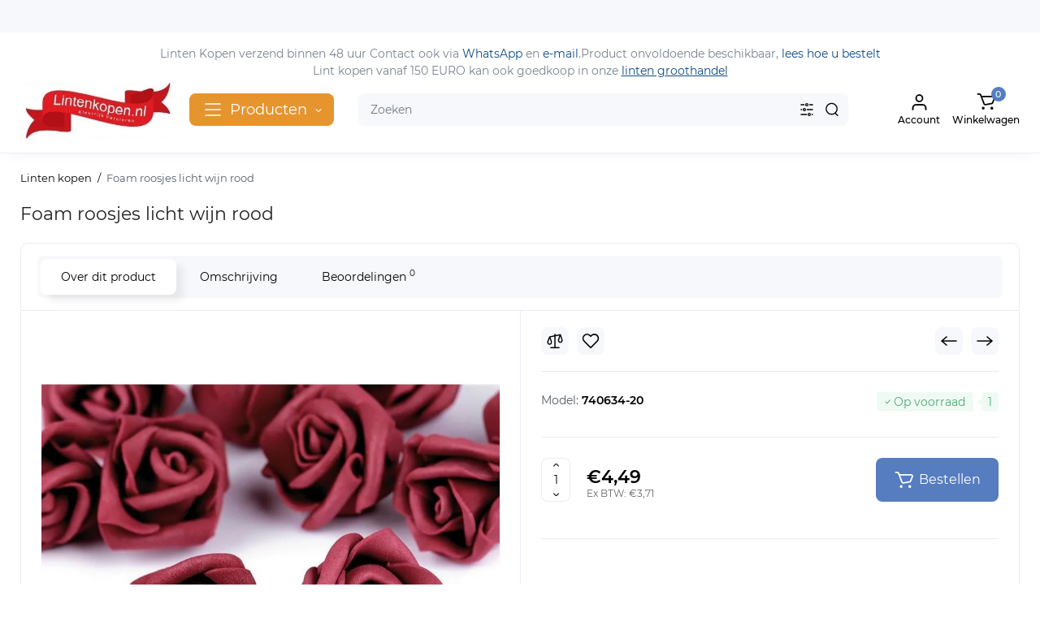

--- FILE ---
content_type: text/html; charset=utf-8
request_url: https://lintenkopen.nl/foam-roosjes-licht-wijn-rood
body_size: 22901
content:
<!DOCTYPE html>
<!--[if IE]><![endif]-->
<!--[if IE 8 ]><html dir="ltr" lang="nl" class="ie8"><![endif]-->
<!--[if IE 9 ]><html dir="ltr" lang="nl" class="ie9"><![endif]-->
<!--[if (gt IE 9)|!(IE)]><!-->
<html dir="ltr" lang="nl">
<!--<![endif]-->
<head>
<script>
    </script>
            
<script>
    </script>
            
<meta charset="UTF-8" />
<meta name="viewport" content="width=device-width, initial-scale=1.0, shrink-to-fit=no">
<meta http-equiv="X-UA-Compatible" content="IE=edge">
<title>Foam roosjes licht wijn rood 10 stuks </title>
<base href="https://lintenkopen.nl/" />
<meta name="description" content="Decoratie in de vorm van licht wijn rode schuimrozen. Deze foam roosjes  worden voornamelijk gebruikt als decoratie voor de feesttafel, autodecoratie, boeketten, haar enz." />
<meta property="og:title" content="Foam roosjes licht wijn rood 10 stuks " />
<meta property="og:type" content="website" />
<meta property="og:url" content="https://lintenkopen.nl/foam-roosjes-licht-wijn-rood" />
<meta property="og:image" content="https://lintenkopen.nl/image/cache/webp/catalog/-1-filter/LINTENKOPEN--353x140.webp" />
<meta property="og:site_name" content="Linten Kopen" />
<link href="https://lintenkopen.nl/foam-roosjes-licht-wijn-rood" rel="canonical" />
<link href="https://lintenkopen.nl/image/catalog/-1-filter/banners/favicon-32x32.png" rel="icon" />
<link rel="preload" as="image" href="https://lintenkopen.nl/image/cache/webp/catalog/-1-filter/LINTENKOPEN--353x140.webp">
<link rel="preload" href="catalog/view/theme/chameleon/stylesheet/fonts/montserrat-regular.woff2" as="font" type="font/woff2" crossorigin>
<link rel="preload" href="catalog/view/theme/chameleon/stylesheet/fonts/montserrat-medium.woff2" as="font" type="font/woff2" crossorigin>
<link rel="preload" href="catalog/view/theme/chameleon/stylesheet/fonts/montserrat-bold.woff2" as="font" type="font/woff2" crossorigin>
<style>
@media (min-width: 992px) {
	.product-grid .product-thumb .addit-action,
	.container-module .product-thumb .addit-action {
		top:0px;
		right:-65px;
		flex-direction: column;
	}
	.product-grid .product-thumb .product-model ~ .addit-action,
	.container-module .product-thumb .product-model ~ .addit-action {
		top: 30px;
	}
	.product-grid .product-thumb:hover .addit-action,
	.container-module .product-thumb:hover .addit-action {
		right:0px;
		opacity: 1;
	}
	.product-grid .product-thumb .addit-action .quick-order,
	.product-grid .product-thumb .addit-action .compare,
	.container-module .product-thumb .addit-action .quick-order,
	.container-module .product-thumb .addit-action .compare{
		margin-top: 10px;
	}
	.product-grid .product-thumb .addit-action .wishlist,
	.container-module .product-thumb .addit-action .wishlist{
		margin-left: 0px;
		margin-top: 10px;
	}
}
</style>
<link rel="stylesheet" href="https://lintenkopen.nl/minify-cache/min_c8963686e49f136c7db5c74438730cad.css?ch2v=1.3"/>

	<style>
@media (min-width: 1500px){
	.container{width:1470px;}
	.col-md-3.menu-box,
	.menu_fix.col-md-3,
	.container .sw-20,
	#column-left.col-md-3,#column-right.col-md-3{ width:22%;}
	.container .sw-80,
	#content.col-md-9,#content.col-sm-9 {width: 78%;}
	.col-lg-offset-3,.col-md-offset-3 {margin-left: 20.4%;}
}
</style>
<style>
.sticker-ns.popular{ background:  none repeat scroll 0 0; color:; }
.sticker-ns.special { background:  none repeat scroll 0 0; color:; }
.sticker-ns.bestseller { background:  none repeat scroll 0 0; color:; }
.sticker-ns.newproduct{ background:  none repeat scroll 0 0; color:; }
.sticker-ns {float:left;}	.product-thumb .action-timer {
		bottom: 5px;
	}
</style>
<script>
var chSetting = JSON.parse(atob('[base64]'));
if (localStorage.getItem('display') === null) {localStorage.setItem('display', 'grid');}
</script>
<script src="https://lintenkopen.nl/minify-cache/min_1b12447976fd72b91ab74bcd576b171c.js?ch2v=1.3"></script>



				<!-- Google tag (gtag.js) -->
<script async src="https://www.googletagmanager.com/gtag/js?id=AW-941781358"></script>
<script>
  window.dataLayer = window.dataLayer || [];
  function gtag(){dataLayer.push(arguments);}
  gtag('js', new Date());

  gtag('config', 'AW-941781358');
</script>
			

              
<meta name="twitter:card" content="summary" />
<meta name="twitter:title" content="Foam roosjes licht wijn rood" />
<meta name="twitter:domain" content="https://lintenkopen.nl/foam-roosjes-licht-wijn-rood" />
<meta name="twitter:description" content="Decoratie in de vorm van licht wijn rode schuimrozen. Deze foam roosjes  worden voornamelijk gebruikt als decoratie voor de feesttafel, autodecoratie, boeketten, haar enz." />
<meta name="twitter:image" content="https://lintenkopen.nl/image/cache/webp/catalog/CZL/foam/foam-roos-licht-wijn-rood-4-cm-200x200.webp" />
<meta property="twitter:image:width" content="200" />
<meta property="twitter:image:height" content="200" />
<meta property="og:type" content="product" />
<meta property="og:title" content="Foam roosjes licht wijn rood" />
<meta property="og:url" content="https://lintenkopen.nl/foam-roosjes-licht-wijn-rood" />
<meta property="og:description" content="Decoratie in de vorm van licht wijn rode schuimrozen. Deze foam roosjes  worden voornamelijk gebruikt als decoratie voor de feesttafel, autodecoratie, boeketten, haar enz." />
<meta property="og:image" content="https://lintenkopen.nl/image/cache/webp/catalog/CZL/foam/foam-roos-licht-wijn-rood-4-cm-200x200.webp" />
<meta property="og:image:url" content="https://lintenkopen.nl/image/cache/webp/catalog/CZL/foam/foam-roos-licht-wijn-rood-4-cm-200x200.webp" />
<meta property="og:image:width" content="200" />
<meta property="og:image:height" content="200" />
<meta name="twitter:creator" content="@lintenkopen" />
<meta name="twitter:site" content="@lintenkopen" />

</head>
<body class=" fix_cart_price_footer  ft_tabs_mob">
<nav id="top" class="visible-md visible-lg">
  <div class="container">
  				<div class="pull-right dflex align-items-center top-lc">
			
			
		</div>
	  </div>
</nav>
<header class="fix-header h-sticky">
<script>
    </script>
            
  <div class="container">
    <div class="row dflex flex-wrap align-items-center pt-15 pb-15">
    			<div class="col-xs-5 col-sm-4 col-md-3 col-lg-2 logo-top type-h-2">
			<div id="logo">
											  <a href="https://lintenkopen.nl/index.php?route=common/home"><img width="353" height="140" src="https://lintenkopen.nl/image/cache/webp/catalog/-1-filter/LINTENKOPEN--353x140.webp" alt="Linten Kopen" class="img-responsive"/></a>
							  			</div>
		</div>
					<div class="box-menu-top visible-md visible-lg col-lg-2 col-auto">
				<button aria-label="Catalog" type="button" class="btn-menu-top vh1-bl dflex align-items-center show-tc">
											<svg class="icon-menu-line" id="icon-menu1" xmlns="http://www.w3.org/2000/svg" fill="none" viewBox="0 0 22 18">
							<path stroke="currentColor" stroke-linecap="round" stroke-linejoin="round" stroke-width="1.5" d="M2 2h18M2 9h18M2 16h18"/>
						</svg>
															<span class="text-category hidden-md">Producten</span>
					<svg class="icon-arrow hidden-md"><use xlink:href="catalog/view/theme/chameleon/image/sprite.svg#icon-arrow-down"></use></svg>
									</button>
			</div>
							<div class="header_dopmenu_doptext hidden-xs nsw f-order-3"><p><span style="font-size: 14px;">Linten Kopen verzend binnen 48 uur&nbsp;</span><br><span style="font-size: 18px;"><span style="font-size: 14px;">Contact ook via</span></span><span style="font-size: 14px;">&nbsp;</span><a href="https://wa.me/31637474742" rel="nofollow" style=""><span style="font-size: 14px;">WhatsApp</span></a><span style="font-size: 14px;">&nbsp;</span><span style="font-size: 18px;"><span style="font-size: 14px;">en</span><a href="https://lintenkopen.nl/index.php?route=information/contact"><span style="font-size: 14px;"> e-mail</span></a><span style="font-size: 14px;">.</span></span><br><span style="font-size: 14px;">Product onvoldoende beschikbaar, </span><a href="https://lintenkopen.nl/artikel-niet-op-voorraad"><span style="font-size: 14px;">lees hoe u bestelt</span></a></p><p><font color="#ff0000" style="background-color: rgb(255, 255, 0);"><br></font><span style="font-size: 14px;"><span style="font-size: 14px;">Lint kopen vanaf 150 EURO kan ook goedkoop in onze</span><br><span style="font-size: 14px;"> </span></span><a href="https://lintengroothandel.nl" style=""><span style="font-size: 14px;"><u style="">linten groothandel</u></span></a><br><br></p></div>
				<div class="phone-box col-xs-7 col-sm-auto col-md-3 col-auto f-order-3">
			<div id="phone" class="dflex justify-content-xs-end justify-content-sm-end  ">
				<div class="contact-header">
					<div class="dropdown-toggle">
																	</div>
										<ul class="dropdown-menu drop-contacts ch-dropdown">
												<li>Lintenkopen.nl
Noordewierweg 89A
3812DC Amersfoort
0637474742</li>
																	</ul>
										<div class="text_after_phone"></div>
				</div>
			</div>
		</div>
		<div class="box-search search-top col-xs-9 col-sm-9 col-md-5 flex-1 visible-md visible-lg"><div class="header-search input-group ">
	<input type="text" name="search" value="" placeholder="Zoeken" class="form-control search-autocomplete" />
		<div class="input-group-btn categories">
		<button aria-label="Search category" type="button" data-toggle="dropdown" data-placement="left" title="All Categories" class="btn-search-select dropdown-toggle">
			<img class="icon-search-category" src="catalog/view/theme/chameleon/image/sprite.svg#icon-search-category" alt="" width="18" height="18">
		</button>
		<ul class="dropdown-menu dropdown-menu-right ch-dropdown">
			<li class="sel-cat-search"><a href="#" onclick="return false;" data-idsearch="0">All Categories</a></li>
						<li><a href="#" onclick="return false;" data-idsearch="20">Lint kopen in alle kleuren</a></li>
						<li><a href="#" onclick="return false;" data-idsearch="785">Satijn lint premium, luxe linten op rol</a></li>
						<li><a href="#" onclick="return false;" data-idsearch="63">Linten Groothandel</a></li>
						<li><a href="#" onclick="return false;" data-idsearch="707">Band, keperband, tassenband en bias band</a></li>
						<li><a href="#" onclick="return false;" data-idsearch="324">Borduurmachine garen in 120 kleuren</a></li>
						<li><a href="#" onclick="return false;" data-idsearch="192">Jute op rol </a></li>
						<li><a href="#" onclick="return false;" data-idsearch="186">Koord</a></li>
						<li><a href="#" onclick="return false;" data-idsearch="625">Stoffen op rol</a></li>
						<li><a href="#" onclick="return false;" data-idsearch="712">Strikken en rozetten</a></li>
						<li><a href="#" onclick="return false;" data-idsearch="711">Sieraden elastiek</a></li>
						<li><a href="#" onclick="return false;" data-idsearch="448">Aanbiedingen goedkoop lint</a></li>
						<li><a href="#" onclick="return false;" data-idsearch="713">Bloemen van stof &amp; lint</a></li>
						<li><a href="#" onclick="return false;" data-idsearch="803">Satijn lint op bestelling met korting</a></li>
						<li><a href="#" onclick="return false;" data-idsearch="740">Cadeaus voor iedere gelegenheid</a></li>
						<li><a href="#" onclick="return false;" data-idsearch="483">Decoraties &amp; Sieraden</a></li>
						<li><a href="#" onclick="return false;" data-idsearch="622">Fournituren</a></li>
						<li><a href="#" onclick="return false;" data-idsearch="72">Kant stof</a></li>
						<li><a href="#" onclick="return false;" data-idsearch="722">Knutselspullen</a></li>
						<li><a href="#" onclick="return false;" data-idsearch="702">Kunstbloemen</a></li>
						<li><a href="#" onclick="return false;" data-idsearch="627">Feestartikelen</a></li>
						<li><a href="#" onclick="return false;" data-idsearch="672">Bruiloft Versieren met Lint</a></li>
						<li><a href="#" onclick="return false;" data-idsearch="140">Satijn lint kleuren </a></li>
						<li><a href="#" onclick="return false;" data-idsearch="772">Op bestelling</a></li>
					</ul>
		<input type="hidden" name="search_category_id" value="0" />
  </div>
    <span class="input-group-btn button_search">
	<button aria-label="Search" type="button" class="btn btn-search">
		<img class="icon-hsearch" src="catalog/view/theme/chameleon/image/sprite.svg#icon-hsearch" alt="" width="18" height="18">
	</button>
  </span>
</div>
</div>
				<div class="box-account visible-md visible-lg text-ai-on">
			<button aria-label="Login Register" id="login-popup" data-load-url="index.php?route=common/login_modal" type="button" class="dropdown-toggle btn-account">
				<img class="icon-account" src="catalog/view/theme/chameleon/image/sprite.svg#icon-account" alt="" width="23" height="22">
				<span class="text-a-icon">Account</span>
			</button>
					</div>
										<div class="box-cart visible-md visible-lg text-ai-on"><div id="cart" class="shopping-cart">
	<button class="dflex align-items-center btn" type="button"  onclick="openFixedCart(this);">
		<img class="shop-bag-svg" src="catalog/view/theme/chameleon/image/sprite.svg#icon-add-to-cart" alt="" width="25" height="22">
		<span class="cart-total">0</span>
					<span class="text-a-icon-cart ">Winkelwagen</span>
			</button>
	<div class="cart-content">
	<div class="header-cart-backdrop"></div>
	<div class="header-cart-fix-right" >
		<div class="header-cart-top dflex">
			<div class="header-cart-title">Winkelwagen</div>
			<button type="button" class="header-cart-close"></button>
		</div>
		<div class="header-cart-scroll dflex flex-column">
							<div class="text-center box-empty-cart-icon">
					<svg class="icon-empty-cart" id="icon-empty-shop-cart" xmlns="http://www.w3.org/2000/svg" width="195" height="151" fill="none" viewBox="0 0 195 151">
						<path fill="#9CA9BC" d="m170.452 109.713 1.98.273-1.49 10.798-1.982-.274 1.492-10.797ZM38 45h2v32h-2V45Zm0 39h2v9h-2v-9Zm107.8 42.7c.2.3.5.4.8.4.2 0 .4-.1.6-.2 1.5-1 3.6-1.1 5.2-.1.5.3 1.1.2 1.4-.3.3-.5.2-1.1-.3-1.4-2.2-1.4-5.2-1.4-7.4.1-.5.4-.6 1-.3 1.5ZM70 113h9v2h-9v-2ZM5 144h13v2H5v-2Z"/>
						<path fill="#9CA9BC" d="m173 144 .3-.9 5-39.1h.7c2.2 0 4-1.4 4-3.2v-1.5c0-1.8-1.8-3.2-4-3.2h-34.7l9.1-22c.8-2-.1-4.4-2.2-5.2-1-.4-2.1-.4-3.1 0s-1.8 1.2-2.2 2.2L136.5 94c-1.2.4-2.1 1.1-2.9 2H132V37c0-3.3-2.7-6-5.9-6-6.3 0-12.6-.7-18.9-.9-4-14.7-14-25.1-25.7-25.1S59.8 15.4 55.8 30c-6.4.2-12.7.5-18.8 1-3.3 0-6 2.7-6 6v75.9L27.1 144H23v2h167v-2h-17Zm-1.7-1.2c-.1.9-.9 1.2-1.6 1.2h-33.8l-3.9-31.1V104h2.2c1.1 1 2.3 1.7 3.9 1.7s2.9-.6 3.9-1.7h34.3l-5 38.8Zm9.7-43.6v1.5c0 .6-.8 1.2-2 1.2h-35.1c.3-.7.5-1.5.5-2.3 0-.6-.1-1.1-.2-1.7H179c1.2.1 2 .8 2 1.3Zm-33.2-27.5c.2-.5.6-.9 1.1-1.1.5-.2 1-.2 1.5 0 1 .4 1.5 1.6 1.1 2.6l-9.1 22c-1.1-1-2.4-1.5-3.6-1.7l9-21.8Zm-9.5 24c2.2 0 4 1.8 4 4s-1.8 4-4 4-4-1.8-4-4 1.8-4 4-4Zm-5.7 2.3c-.2.5-.2 1.1-.2 1.7 0 .8.2 1.6.5 2.3h-.9v-4h.6ZM81.5 7c10.7 0 19.8 9.5 23.6 23-16.1-.5-31.9-.5-47.2 0 3.8-13.5 13-23 23.6-23ZM32.8 115H59v-2H33V37c0-2.2 1.8-4 4.1-4 6-.4 12.1-.7 18.3-.9-.5 2.3-.9 4.7-1.1 7.2-2.3.4-4.1 2.4-4.1 4.8 0 2.7 2.2 4.9 4.9 4.9s4.9-2.2 4.9-4.9c0-2.3-1.6-4.1-3.6-4.7.2-2.5.6-5 1.2-7.3 15.6-.5 31.7-.5 48.2.1.6 2.3.9 4.8 1.2 7.3-2.1.5-3.6 2.4-3.6 4.7 0 2.7 2.2 4.9 4.9 4.9s4.9-2.2 4.9-4.9c0-2.4-1.8-4.4-4.1-4.8-.2-2.4-.6-4.8-1.1-7.1 6.1.2 12.2.5 18.3.9 2.2 0 4 1.8 4 4v76H89v2h41.2l3.6 29H29.1l3.7-29.2Zm23.3-73.6c1 .4 1.8 1.5 1.8 2.6 0 1.6-1.3 2.9-2.9 2.9-1.6 0-2.9-1.3-2.9-2.9 0-1.3.8-2.3 1.9-2.7 0 .9-.1 1.8-.1 2.7h2c.1-.9.1-1.8.2-2.6ZM107 44h2c0-.9 0-1.8-.1-2.7 1.1.4 1.9 1.4 1.9 2.7 0 1.6-1.3 2.9-2.9 2.9-1.6 0-2.9-1.3-2.9-2.9 0-1.2.7-2.2 1.8-2.6.2.8.2 1.7.2 2.6Z"/>
						<path fill="#9CA9BC" d="M145.6 120.2a2 2 0 1 0 .001-3.999 2 2 0 0 0-.001 3.999Zm8 0a2 2 0 1 0 .001-3.999 2 2 0 0 0-.001 3.999Zm-67-40.9c-2.8-1.8-6.7-1.8-9.4.2-.5.3-.6.9-.3 1.4.2.3.5.4.8.4.2 0 .4-.1.6-.2 2.1-1.5 5.1-1.5 7.2-.1.5.3 1.1.2 1.4-.3.3-.5.1-1.1-.3-1.4Zm-12.9-5.9a2.7 2.7 0 1 0 0-5.4 2.7 2.7 0 0 0 0 5.4Zm16 0a2.7 2.7 0 1 0 0-5.4 2.7 2.7 0 0 0 0 5.4Z"/>
					</svg>
				</div>
				<div class="text-center cart-empty">U heeft nog geen producten in uw winkelwagen.</div>
				<div class="text-center cart-empty-info-text">Het is nog niet te laat om dit te herstellen :)</div>
					</div>
			</div>
	</div>
</div>
</div>
	</div>
  </div>
	
	<div id="fm-fixed-mobile" class="mob-fix-panel topmm-fix hidden-md hidden-lg">
	<div class="container">
		<div class="box-flex-fix fm_type_design_1 ">
			<div class="fm-left-block dflex align-items-center">
												<div class="mob-m-i">
					<a class="btn btn-go-home dflex align-items-center justify-content-center active-bg" href="https://lintenkopen.nl/index.php?route=common/home">
						<svg xmlns="http://www.w3.org/2000/svg" width="18" height="22" fill="none" viewBox="0 0 18 22">
							<path stroke="currentColor" stroke-linecap="round" stroke-width="1.5" d="M1 21V8.3a2 2 0 01.779-1.585l6.758-5.21a1 1 0 011.275.046l5.811 5.168a2 2 0 01.671 1.495V20a1 1 0 01-1 1H6.118a1 1 0 01-1-1v-8.412"/>
						</svg>
											</a>
				</div>
												<div class="mob-m-i menu_fix_mob">
					<button aria-label="Open Mobile Menu" type="button" class="btn btn-menu-mobile" onclick="open_mob_menu_left()">
																					<img class="icon-menu-line" src="catalog/view/theme/chameleon/image/sprite.svg#icon-menu1" alt="" width="22" height="18">
																								</button>
				</div>
			</div>
							<div class="search_fix_mob ">
					<div class="header-search input-group ">
	<input type="text" name="search" value="" placeholder="Zoeken" class="form-control search-autocomplete" />
		<div class="input-group-btn categories">
		<button aria-label="Search category" type="button" data-toggle="dropdown" data-placement="left" title="All Categories" class="btn-search-select dropdown-toggle">
			<img class="icon-search-category" src="catalog/view/theme/chameleon/image/sprite.svg#icon-search-category" alt="" width="18" height="18">
		</button>
		<ul class="dropdown-menu dropdown-menu-right ch-dropdown">
			<li class="sel-cat-search"><a href="#" onclick="return false;" data-idsearch="0">All Categories</a></li>
						<li><a href="#" onclick="return false;" data-idsearch="20">Lint kopen in alle kleuren</a></li>
						<li><a href="#" onclick="return false;" data-idsearch="785">Satijn lint premium, luxe linten op rol</a></li>
						<li><a href="#" onclick="return false;" data-idsearch="63">Linten Groothandel</a></li>
						<li><a href="#" onclick="return false;" data-idsearch="707">Band, keperband, tassenband en bias band</a></li>
						<li><a href="#" onclick="return false;" data-idsearch="324">Borduurmachine garen in 120 kleuren</a></li>
						<li><a href="#" onclick="return false;" data-idsearch="192">Jute op rol </a></li>
						<li><a href="#" onclick="return false;" data-idsearch="186">Koord</a></li>
						<li><a href="#" onclick="return false;" data-idsearch="625">Stoffen op rol</a></li>
						<li><a href="#" onclick="return false;" data-idsearch="712">Strikken en rozetten</a></li>
						<li><a href="#" onclick="return false;" data-idsearch="711">Sieraden elastiek</a></li>
						<li><a href="#" onclick="return false;" data-idsearch="448">Aanbiedingen goedkoop lint</a></li>
						<li><a href="#" onclick="return false;" data-idsearch="713">Bloemen van stof &amp; lint</a></li>
						<li><a href="#" onclick="return false;" data-idsearch="803">Satijn lint op bestelling met korting</a></li>
						<li><a href="#" onclick="return false;" data-idsearch="740">Cadeaus voor iedere gelegenheid</a></li>
						<li><a href="#" onclick="return false;" data-idsearch="483">Decoraties &amp; Sieraden</a></li>
						<li><a href="#" onclick="return false;" data-idsearch="622">Fournituren</a></li>
						<li><a href="#" onclick="return false;" data-idsearch="72">Kant stof</a></li>
						<li><a href="#" onclick="return false;" data-idsearch="722">Knutselspullen</a></li>
						<li><a href="#" onclick="return false;" data-idsearch="702">Kunstbloemen</a></li>
						<li><a href="#" onclick="return false;" data-idsearch="627">Feestartikelen</a></li>
						<li><a href="#" onclick="return false;" data-idsearch="672">Bruiloft Versieren met Lint</a></li>
						<li><a href="#" onclick="return false;" data-idsearch="140">Satijn lint kleuren </a></li>
						<li><a href="#" onclick="return false;" data-idsearch="772">Op bestelling</a></li>
					</ul>
		<input type="hidden" name="search_category_id" value="0" />
  </div>
    <span class="input-group-btn button_search">
	<button aria-label="Search" type="button" class="btn btn-search">
		<img class="icon-hsearch" src="catalog/view/theme/chameleon/image/sprite.svg#icon-hsearch" alt="" width="18" height="18">
	</button>
  </span>
</div>

									</div>
										<div class="fm-right-block dflex align-items-center">
														<div class="mob-m-i cart_fix_mob shopping-cart">
						<button aria-label="Shopping Cart" class="btn-mob-cart dflex align-items-center" type="button"  onclick="openFixedCart(this);">
							<span class="cart-total">0</span>
							<img class="shop-bag-svg" src="catalog/view/theme/chameleon/image/sprite.svg#icon-add-to-cart" alt="" width="25" height="22">
													</button>
						<div class="cart-content"></div>
					</div>
							</div>
		</div>
	</div>
	<div class="mob-menu-info-fixed-left hidden">
		<div class="mob-first-menu active" id="mobm-left-content">
			<div class="mobm-top">
				<div class="mobm-title">Menu</div>
				<button type="button" class="mobm-close-menu" aria-label="Close" onclick="close_mob_menu();"></button>
			</div>
			<div class="mobm-body">
				<div class="mobm-header-block">
					<div class="mh-left-b lang-cur dflex align-items-center"></div>
					<div class="mh-right-b dflex align-items-center ml-auto">
						<div class="box-account-mob"></div>
						<div class="mm-compare"></div>
						<div class="mm-wishlist"></div>
					</div>
				</div>
				<div id="ch_mobm_catalog" class="mobm-list-item dflex align-items-center">
					<span class="mm-icon-catalog">
												<svg class="icon-menu-line"><use xlink:href="catalog/view/theme/chameleon/image/sprite.svg#icon-menu1"></use></svg>
											</span>
					<span class="text-menu">Producten</span>
					<svg class="icon-mm-arrow"><use xlink:href="catalog/view/theme/chameleon/image/sprite.svg#icon-arrow-right"></use></svg>
				</div>
				<div id="ch_mobm_contact" class="mobm-list-item dflex align-items-center">
					<span class="mm-icon-left">
						<svg xmlns="http://www.w3.org/2000/svg" width="23" height="23" fill="none" viewBox="0 0 23 23">
							<path stroke="#000" stroke-linecap="round" stroke-linejoin="round" stroke-width="1.5" d="M20.335 15.76v2.692a1.796 1.796 0 01-1.957 1.796 17.766 17.766 0 01-7.746-2.756 17.506 17.506 0 01-5.386-5.386A17.765 17.765 0 012.49 4.323a1.795 1.795 0 011.786-1.957H6.97A1.795 1.795 0 018.764 3.91c.114.862.325 1.708.629 2.523a1.795 1.795 0 01-.404 1.894l-1.14 1.14a14.362 14.362 0 005.386 5.386l1.14-1.14a1.795 1.795 0 011.894-.404c.814.304 1.66.514 2.522.628a1.795 1.795 0 011.544 1.822z"/>
						</svg>
					</span>
					<span class="text-menu">Contact</span>
					<svg class="icon-mm-arrow"><use xlink:href="catalog/view/theme/chameleon/image/sprite.svg#icon-arrow-right"></use></svg>
				</div>
				<div id="ch_mobm_special" class="mobm-list-item">
					<a class="dflex align-items-center" href="https://lintenkopen.nl/index.php?route=product/special">
					<span class="mm-icon-left">
						<svg xmlns="http://www.w3.org/2000/svg" width="21" height="24" fill="none" viewBox="0 0 21 24">
							<path fill="#303030" stroke="#303030" stroke-width=".1" d="M16.716 8.805c-1.8-2.06-2.87-3.874-3.45-5.032-.629-1.255-.835-2.034-.836-2.04L12.243 1l-.669.309c-.078.036-1.924.909-2.959 3.053-.519 1.077-.623 2.275-.618 3.09a.988.988 0 0 1-.772.981.937.937 0 0 1-.867-.272l-1.245-1.29-.428.612c-.045.063-1.091 1.56-1.282 1.858A9.002 9.002 0 0 0 2 14.258c.017 2.346.908 4.545 2.508 6.19C6.108 22.094 8.236 23 10.5 23c4.687 0 8.5-3.952 8.5-8.81 0-1.76-.833-3.723-2.284-5.385ZM10.5 21.71a7.087 7.087 0 0 1-5.115-2.177c-1.366-1.404-2.125-3.281-2.14-5.285a7.681 7.681 0 0 1 1.197-4.196c.097-.152.485-.714.823-1.199l.212.22a2.15 2.15 0 0 0 1.992.625c1.033-.214 1.778-1.161 1.772-2.252-.003-.675.079-1.658.488-2.507a5.63 5.63 0 0 1 1.76-2.083c.469 1.234 1.656 3.784 4.304 6.815.59.675 1.962 2.468 1.962 4.52 0 4.146-3.254 7.519-7.255 7.519Z"/>
						</svg>
					</span>
					<span class="text-menu">Special</span>
					<svg class="icon-mm-arrow"><use xlink:href="catalog/view/theme/chameleon/image/sprite.svg#icon-arrow-right"></use></svg>
					</a>
				</div>
				<div id="ch_mobm_viewed" class="mobm-list-item dflex align-items-center">
					<span class="mm-icon-left">
						<svg class="icon-mob-viewed"><use xlink:href="catalog/view/theme/chameleon/image/sprite.svg#icon-viewed"></use></svg>
					</span>
					<span class="text-menu">Viewed</span>
					<svg class="icon-mm-arrow"><use xlink:href="catalog/view/theme/chameleon/image/sprite.svg#icon-arrow-right"></use></svg>
				</div>
												<div class="desc_info_mob"><p><br></p></div>
							</div>
		</div>
		<div class="mob-menu hidden" id="mob-catalog-left">
			<div class="mobm-top go-back-catalog">
				<span class="mm-icon-come-back">
					<svg class="icon-arrow-left"><use xlink:href="catalog/view/theme/chameleon/image/sprite.svg#icon-arrow-left"></use></svg>
				</span>
				<div class="mobm-title">Producten</div>
				<button type="button" class="mobm-close-menu" aria-label="Close" onclick="close_mob_menu();"></button>
			</div>
			<div class="mobm-body mm-ss"></div>
		</div>
		<div class="mob-info hidden" id="mob-info-contact">
			<div class="mobm-top go-back-contact">
				<span class="mm-icon-come-back">
					<svg class="icon-arrow-left"><use xlink:href="catalog/view/theme/chameleon/image/sprite.svg#icon-arrow-left"></use></svg>
				</span>
				<div class="mobm-title">Contact</div>
				<button type="button" class="mobm-close-menu" aria-label="Close" onclick="close_mob_menu();"></button>
			</div>
			<div class="mobm-body"></div>
		</div>
		<div class="mob-info hidden" id="mob-info-viewed">
			<div class="mobm-top go-back-viewed">
				<span class="mm-icon-come-back">
					<svg class="icon-arrow-left"><use xlink:href="catalog/view/theme/chameleon/image/sprite.svg#icon-arrow-left"></use></svg>
				</span>
				<div class="mobm-title">Viewed</div>
				<button type="button" class="mobm-close-menu" aria-label="Close" onclick="close_mob_menu();"></button>
			</div>
			<div class="mobm-body mm-ss"></div>
		</div>
	</div>
</div>
</header>
<div class="menu-header-box  hidden-xs hidden-sm type-menu-h-1">
	<div class="container pos-r">
		<div class="row dflex">
			<div class="menu-box dflex m_type_header_1 menu_mask">
<nav id="menu-vertical" class="btn-group col-md-3">
	<ul id="menu-vertical-list" class="dropdown-menu hidden-xs hidden-sm">
												<li class="dropdown">
				<a href="lint" class="parent-link">
															<div class="item-name">Lint</div>
															<svg class="icon-mm-arrow arrow"><use xlink:href="catalog/view/theme/chameleon/image/sprite.svg#icon-arrow-right"></use></svg>
				</a>
																			<div class="ns-dd dropdown-menu-simple nsmenu-type-category-simple">
							<ul class="list-unstyled nsmenu-haschild">
								
																<li >
									<a href="https://lintenkopen.nl/lint/dieren-lint">
																				<span>Dierenthema lint</span>
																			</a>
																	</li>
																<li >
									<a href="https://lintenkopen.nl/lint/lint-baby">
																				<span>Baby linten</span>
																			</a>
																	</li>
																<li >
									<a href="https://lintenkopen.nl/lint/canvas-katoen-lint">
																				<span>Canvas en katoen lint</span>
																			</a>
																	</li>
																<li >
									<a href="https://lintenkopen.nl/lint/kerstlinten">
																				<span>Kerstlint</span>
																			</a>
																	</li>
																<li >
									<a href="https://lintenkopen.nl/lint/krullint">
																				<span>Krullint</span>
																			</a>
																	</li>
																<li  class="nsmenu-issubchild">
									<a href="https://lintenkopen.nl/lint/satijnlint/dubbelzijdig-lint">
																				<span>Dubbelzijdig satijn lint</span>
																					<svg class="icon-mm-arrow arrow"><use xlink:href="catalog/view/theme/chameleon/image/sprite.svg#icon-arrow-right"></use></svg>
																			</a>
																			<div class="nsmenu-ischild nsmenu-ischild-simple">
											<ul class="list-unstyled">
																																							<li >
															<a href="https://lintenkopen.nl/lint/satijnlint/dubbelzijdig-lint/dubbelzijg-satijn-lint-15mm">Double faced satijn lint 15 mm
																														</a>
																													</li>
																																																				<li >
															<a href="https://lintenkopen.nl/lint/satijnlint/dubbelzijdig-lint/satijn-lint-dubbelzijdig-10mm">Dubbelzijdig satijn lint 10mm x 30 meter
																														</a>
																													</li>
																																				</ul>
										</div>
																	</li>
																<li >
									<a href="https://lintenkopen.nl/lint/glitter-lint">
																				<span>Glitter lint</span>
																			</a>
																	</li>
																<li >
									<a href="https://lintenkopen.nl/lint/gros-grain-lint">
																				<span>Grosgrain lint</span>
																			</a>
																	</li>
																<li >
									<a href="https://lintenkopen.nl/lint/lint-halloween">
																				<span>Halloween lint</span>
																			</a>
																	</li>
																<li >
									<a href="https://lintenkopen.nl/lint/love-lint">
																				<span>Love lint</span>
																			</a>
																	</li>
																<li >
									<a href="https://lintenkopen.nl/lint/polysilk-metallic-lint">
																				<span>Metallic  polysilk</span>
																			</a>
																	</li>
																<li >
									<a href="https://lintenkopen.nl/lint/milieuvriendelijk-lint">
																				<span>Milieuvriendelijk  lint </span>
																			</a>
																	</li>
																<li >
									<a href="https://lintenkopen.nl/lint/lint-moederdag-cadeau">
																				<span>Moederdag Lint</span>
																			</a>
																	</li>
																<li >
									<a href="https://lintenkopen.nl/lint/muzieknoten-lint">
																				<span>Muzieknoten Lint</span>
																			</a>
																	</li>
																<li  class="nsmenu-issubchild">
									<a href="https://lintenkopen.nl/lint/organza-lint">
																				<span>Organza lint</span>
																					<svg class="icon-mm-arrow arrow"><use xlink:href="catalog/view/theme/chameleon/image/sprite.svg#icon-arrow-right"></use></svg>
																			</a>
																			<div class="nsmenu-ischild nsmenu-ischild-simple">
											<ul class="list-unstyled">
																																							<li >
															<a href="https://lintenkopen.nl/lint/organza-lint/organza-lint-12mm">Organza lint 12mm
																														</a>
																													</li>
																																																				<li >
															<a href="https://lintenkopen.nl/lint/organza-lint/organza-lint-20mm-x-27meter">Organza lint 20 mm
																														</a>
																													</li>
																																																				<li >
															<a href="https://lintenkopen.nl/lint/organza-lint/luxe-organza-lint">Organza lint 24 mm met structuur
																														</a>
																													</li>
																																																				<li >
															<a href="https://lintenkopen.nl/lint/organza-lint/chiffon-lint-25mm">Organza lint 25 mm
																														</a>
																													</li>
																																																				<li >
															<a href="https://lintenkopen.nl/lint/organza-lint/chiffon-lint-38-mm">Organza lint 38 mm
																														</a>
																													</li>
																																																				<li >
															<a href="https://lintenkopen.nl/lint/organza-lint/organza-lint-7mm">Organza Lint 7 MM
																														</a>
																													</li>
																																				</ul>
										</div>
																	</li>
																<li  class="nsmenu-issubchild">
									<a href="https://lintenkopen.nl/lint/polka-dot-lint">
																				<span>Polka dot lint</span>
																					<svg class="icon-mm-arrow arrow"><use xlink:href="catalog/view/theme/chameleon/image/sprite.svg#icon-arrow-right"></use></svg>
																			</a>
																			<div class="nsmenu-ischild nsmenu-ischild-simple">
											<ul class="list-unstyled">
																																							<li >
															<a href="https://lintenkopen.nl/lint/polka-dot-lint/polka-dot-lint-25mm">Polka Dot Lint 25 MM Breed
																														</a>
																													</li>
																																				</ul>
										</div>
																	</li>
																<li  class="nsmenu-issubchild">
									<a href="https://lintenkopen.nl/lint/satijnlint/lint-per-meter-kopen">
																				<span>Lint op maat</span>
																					<svg class="icon-mm-arrow arrow"><use xlink:href="catalog/view/theme/chameleon/image/sprite.svg#icon-arrow-right"></use></svg>
																			</a>
																			<div class="nsmenu-ischild nsmenu-ischild-simple">
											<ul class="list-unstyled">
																																							<li >
															<a href="https://lintenkopen.nl/lint/satijnlint/lint-per-meter-kopen/halloween-linten-meter">Halloween lint
																														</a>
																													</li>
																																																				<li >
															<a href="https://lintenkopen.nl/lint/satijnlint/lint-per-meter-kopen/kerst">Kerstlinten
																														</a>
																													</li>
																																																				<li >
															<a href="https://lintenkopen.nl/lint/satijnlint/lint-per-meter-kopen/lint-met-print-per-meter">Lint met print
																														</a>
																													</li>
																																																				<li >
															<a href="https://lintenkopen.nl/lint/satijnlint/lint-per-meter-kopen/pasen">Linten met paasmotief of kleur
																														</a>
																													</li>
																																																				<li >
															<a href="https://lintenkopen.nl/lint/satijnlint/lint-per-meter-kopen/breed-satijn-lint-10cm">Satijn lint 10 cm breed kopen per meter
																														</a>
																													</li>
																																																				<li >
															<a href="https://lintenkopen.nl/lint/satijnlint/lint-per-meter-kopen/satijn-lint-6mm-per-meter">Satijn lint 6 mm per meter
																														</a>
																													</li>
																																																				<li >
															<a href="https://lintenkopen.nl/lint/satijnlint/lint-per-meter-kopen/lint-12mm-per-meter">Satijn lint kopen per meter van 12 mm breed
																														</a>
																													</li>
																																				</ul>
										</div>
																	</li>
																<li >
									<a href="https://lintenkopen.nl/lint/rouwlint">
																				<span>Rouwlint</span>
																			</a>
																	</li>
																<li >
									<a href="https://lintenkopen.nl/lint/valentijn">
																				<span>Valentijn Lint</span>
																			</a>
																	</li>
																<li >
									<a href="https://lintenkopen.nl/lint/fluweel-lint">
																				<span>Fluweel lint</span>
																			</a>
																	</li>
																<li >
									<a href="https://lintenkopen.nl/lint/bruiloft-lint">
																				<span>Trouwlint voor de bruiloft</span>
																			</a>
																	</li>
																<li >
									<a href="https://lintenkopen.nl/lint/lint-met-draad">
																				<span>Lint met draad</span>
																			</a>
																	</li>
																<li  class="nsmenu-issubchild">
									<a href="https://lintenkopen.nl/lint/verpakking-linten">
																				<span>Inpak lint</span>
																					<svg class="icon-mm-arrow arrow"><use xlink:href="catalog/view/theme/chameleon/image/sprite.svg#icon-arrow-right"></use></svg>
																			</a>
																			<div class="nsmenu-ischild nsmenu-ischild-simple">
											<ul class="list-unstyled">
																																							<li >
															<a href="https://lintenkopen.nl/lint/verpakking-linten/bakkerskoord">Bakkerstouw
																														</a>
																													</li>
																																																				<li >
															<a href="https://lintenkopen.nl/lint/verpakking-linten/strik">Strikken van satijn
																														</a>
																													</li>
																																																				<li >
															<a href="https://lintenkopen.nl/lint/verpakking-linten/cadeaulinten">Cadeau Lint
																														</a>
																													</li>
																																				</ul>
										</div>
																	</li>
																<li  class="nsmenu-issubchild">
									<a href="https://lintenkopen.nl/lint/lint-met-print">
																				<span>Bedrukt lint</span>
																					<svg class="icon-mm-arrow arrow"><use xlink:href="catalog/view/theme/chameleon/image/sprite.svg#icon-arrow-right"></use></svg>
																			</a>
																			<div class="nsmenu-ischild nsmenu-ischild-simple">
											<ul class="list-unstyled">
																																							<li >
															<a href="https://lintenkopen.nl/lint/lint-met-print/decoratie-lint">Glitter lint
																														</a>
																													</li>
																																																				<li >
															<a href="https://lintenkopen.nl/lint/lint-met-print/lint-muzieknoten">Lint bedrukt met muzieknoten, voor een muzikaal cadeau
																														</a>
																													</li>
																																																				<li >
															<a href="https://lintenkopen.nl/lint/lint-met-print/hand-made">Lint katoen met opdruk hand made voor handgemaakte producten
																														</a>
																													</li>
																																																				<li >
															<a href="https://lintenkopen.nl/lint/lint-met-print/satijn-lint-happy-everyday">Lint met opdruk Happy Everyday
																														</a>
																													</li>
																																																				<li >
															<a href="https://lintenkopen.nl/lint/lint-met-print/satijn-lint-met-stippen-6-mm">Satijn Lint met Stippen Polka Dot
																														</a>
																													</li>
																																																				<li >
															<a href="https://lintenkopen.nl/lint/lint-met-print/trouwlint">Trouwlint Satijn Linten met Opdruk
																														</a>
																													</li>
																																				</ul>
										</div>
																	</li>
																<li  class="nsmenu-issubchild">
									<a href="https://lintenkopen.nl/lint/raffia-lint">
																				<span>Raffia Lint</span>
																					<svg class="icon-mm-arrow arrow"><use xlink:href="catalog/view/theme/chameleon/image/sprite.svg#icon-arrow-right"></use></svg>
																			</a>
																			<div class="nsmenu-ischild nsmenu-ischild-simple">
											<ul class="list-unstyled">
																																							<li >
															<a href="https://lintenkopen.nl/lint/raffia-lint/raffia-linten">Raffia Linten Eenkleurig
																														</a>
																													</li>
																																				</ul>
										</div>
																	</li>
																<li >
									<a href="https://lintenkopen.nl/lint/koningsdag-linten">
																				<span>Koningsdag linten</span>
																			</a>
																	</li>
																<li >
									<a href="https://lintenkopen.nl/lint/ruitjeslint">
																				<span>Ruitjeslint</span>
																			</a>
																	</li>
																<li >
									<a href="https://lintenkopen.nl/lint/ric-rac-lint">
																				<span>Ric Rac Lint</span>
																			</a>
																	</li>
																<li  class="nsmenu-issubchild">
									<a href="https://lintenkopen.nl/lint/taft-lint">
																				<span>Taft Lint</span>
																					<svg class="icon-mm-arrow arrow"><use xlink:href="catalog/view/theme/chameleon/image/sprite.svg#icon-arrow-right"></use></svg>
																			</a>
																			<div class="nsmenu-ischild nsmenu-ischild-simple">
											<ul class="list-unstyled">
																																							<li >
															<a href="https://lintenkopen.nl/lint/taft-lint/taft-lint-15mm">Taft Lint 15 MM
																														</a>
																													</li>
																																																				<li >
															<a href="https://lintenkopen.nl/lint/taft-lint/taft-lint-6mm">Taft Lint 6 MM
																														</a>
																													</li>
																																																				<li >
															<a href="https://lintenkopen.nl/lint/taft-lint/taftband-15cm">Taftband 15 Cm X 9 Meter
																														</a>
																													</li>
																																																				<li >
															<a href="https://lintenkopen.nl/lint/taft-lint/taft-band">Taftband 25 MM
																														</a>
																													</li>
																																																				<li >
															<a href="https://lintenkopen.nl/lint/taft-lint/taft-lint-9mm">Taftlint 9 MM
																														</a>
																													</li>
																																				</ul>
										</div>
																	</li>
																<li  class="nsmenu-issubchild">
									<a href="https://lintenkopen.nl/lint/satijnlint">
																				<span> Satijn lint op rol</span>
																					<svg class="icon-mm-arrow arrow"><use xlink:href="catalog/view/theme/chameleon/image/sprite.svg#icon-arrow-right"></use></svg>
																			</a>
																			<div class="nsmenu-ischild nsmenu-ischild-simple">
											<ul class="list-unstyled">
																																							<li >
															<a href="https://lintenkopen.nl/lint/satijnlint/smal-lint">Satijn lint 3 mm
																														</a>
																													</li>
																																																				<li class="ischild_4level_simple">
															<a href="https://lintenkopen.nl/lint/satijnlint/dubbelzijdig-lint">Dubbelzijdig satijn lint
																															<svg class="icon-mm-arrow arrow"><use xlink:href="catalog/view/theme/chameleon/image/sprite.svg#icon-arrow-right"></use></svg>
																														</a>
																															<div class="child_4level_simple">
																	<ul class="list-unstyled">
																																					<li><a href="https://lintenkopen.nl/lint/satijnlint/dubbelzijdig-lint/dubbelzijg-satijn-lint-15mm">Double faced satijn lint 15 mm</a></li>
																																					<li><a href="https://lintenkopen.nl/lint/satijnlint/dubbelzijdig-lint/satijn-lint-dubbelzijdig-10mm">Dubbelzijdig satijn lint 10mm x 30 meter</a></li>
																																			</ul>
																</div>
																													</li>
																																																				<li >
															<a href="https://lintenkopen.nl/lint/satijnlint/satijn-lint-6-mm">Satijn lint 6 mm
																														</a>
																													</li>
																																																				<li class="ischild_4level_simple">
															<a href="https://lintenkopen.nl/lint/satijnlint/lint-per-meter-kopen">Lint op maat
																															<svg class="icon-mm-arrow arrow"><use xlink:href="catalog/view/theme/chameleon/image/sprite.svg#icon-arrow-right"></use></svg>
																														</a>
																															<div class="child_4level_simple">
																	<ul class="list-unstyled">
																																					<li><a href="https://lintenkopen.nl/lint/satijnlint/lint-per-meter-kopen/halloween-linten-meter">Halloween lint</a></li>
																																					<li><a href="https://lintenkopen.nl/lint/satijnlint/lint-per-meter-kopen/kerst">Kerstlinten</a></li>
																																					<li><a href="https://lintenkopen.nl/lint/satijnlint/lint-per-meter-kopen/lint-met-print-per-meter">Lint met print</a></li>
																																					<li><a href="https://lintenkopen.nl/lint/satijnlint/lint-per-meter-kopen/pasen">Linten met paasmotief of kleur</a></li>
																																					<li><a href="https://lintenkopen.nl/lint/satijnlint/lint-per-meter-kopen/breed-satijn-lint-10cm">Satijn lint 10 cm breed kopen per meter</a></li>
																																					<li><a href="https://lintenkopen.nl/lint/satijnlint/lint-per-meter-kopen/satijn-lint-6mm-per-meter">Satijn lint 6 mm per meter</a></li>
																																					<li><a href="https://lintenkopen.nl/lint/satijnlint/lint-per-meter-kopen/lint-12mm-per-meter">Satijn lint kopen per meter van 12 mm breed</a></li>
																																			</ul>
																</div>
																													</li>
																																																				<li >
															<a href="https://lintenkopen.nl/lint/satijnlint/12-mm">Satijn lint 12 mm
																														</a>
																													</li>
																																																				<li >
															<a href="https://lintenkopen.nl/lint/satijnlint/satijn-lint-25-mm">Satijn lint 25 mm
																														</a>
																													</li>
																																																				<li >
															<a href="https://lintenkopen.nl/lint/satijnlint/satijn-lint-38mm">Satijn lint 38 mm
																														</a>
																													</li>
																																																				<li >
															<a href="https://lintenkopen.nl/lint/satijnlint/satijnlint-5cm">Satijn lint 5 cm
																														</a>
																													</li>
																																				</ul>
										</div>
																	</li>
															</ul>
						</div>
						
						
											
					
						
						
																</li>
																		<li class="dropdown">
				<a href="satijnlint" class="parent-link">
															<div class="item-name">Satijn lint</div>
															<svg class="icon-mm-arrow arrow"><use xlink:href="catalog/view/theme/chameleon/image/sprite.svg#icon-arrow-right"></use></svg>
				</a>
																			<div class="ns-dd dropdown-menu-simple nsmenu-type-category-simple">
							<ul class="list-unstyled nsmenu-haschild">
																											<li >
											<a href="javascript:;">
																							</a>
																					</li>
																	
																<li >
									<a href="https://lintenkopen.nl/lint/satijnlint/smal-lint">
																				<span>Satijn lint 3 mm</span>
																			</a>
																	</li>
																<li >
									<a href="https://lintenkopen.nl/lint/satijnlint/satijn-lint-6-mm">
																				<span>Satijn lint 6 mm</span>
																			</a>
																	</li>
																<li >
									<a href="https://lintenkopen.nl/lint/satijnlint/12-mm">
																				<span>Satijn lint 12 mm</span>
																			</a>
																	</li>
																<li >
									<a href="https://lintenkopen.nl/lint/satijnlint/satijn-lint-25-mm">
																				<span>Satijn lint 25 mm</span>
																			</a>
																	</li>
																<li >
									<a href="https://lintenkopen.nl/lint/satijnlint/satijn-lint-38mm">
																				<span>Satijn lint 38 mm</span>
																			</a>
																	</li>
																<li >
									<a href="https://lintenkopen.nl/lint/satijnlint/satijnlint-5cm">
																				<span>Satijn lint 5 cm</span>
																			</a>
																	</li>
																<li >
									<a href="https://lintenkopen.nl/lint/satijnlint/satijnlint-75mm">
																				<span>Satijn lint 75 mm</span>
																			</a>
																	</li>
																<li >
									<a href="https://lintenkopen.nl/lint/satijnlint/Satijn-lint-100-mm">
																				<span>Satijn lint 100 mm</span>
																			</a>
																	</li>
															</ul>
						</div>
						
						
											
					
						
						
																</li>
																		<li class="dropdown">
				<a href="stoffen-op-rol" class="parent-link">
															<div class="item-name">Stoffen op rol</div>
					<div class="item-dop-info">Tule en organza</div>										<svg class="icon-mm-arrow arrow"><use xlink:href="catalog/view/theme/chameleon/image/sprite.svg#icon-arrow-right"></use></svg>
				</a>
																			<div class="ns-dd dropdown-menu-simple nsmenu-type-category-simple">
							<ul class="list-unstyled nsmenu-haschild">
								
																<li  class="nsmenu-issubchild">
									<a href="https://lintenkopen.nl/stoffen-op-rol/vilt-stof">
																				<span>Vilt stof 41 cm</span>
																					<svg class="icon-mm-arrow arrow"><use xlink:href="catalog/view/theme/chameleon/image/sprite.svg#icon-arrow-right"></use></svg>
																			</a>
																			<div class="nsmenu-ischild nsmenu-ischild-simple">
											<ul class="list-unstyled">
																																							<li >
															<a href="https://lintenkopen.nl/stoffen-op-rol/vilt-stof/vilt-op-rol-met-levertijd">Vilt op Rol met Levertijd
																														</a>
																													</li>
																																				</ul>
										</div>
																	</li>
																<li >
									<a href="https://lintenkopen.nl/stoffen-op-rol/jute-op-rol-stof">
																				<span>Jute op rol</span>
																			</a>
																	</li>
																<li >
									<a href="https://lintenkopen.nl/stoffen-op-rol/jute-tafelloper">
																				<span>Jute tafelloper</span>
																			</a>
																	</li>
																<li >
									<a href="https://lintenkopen.nl/stoffen-op-rol/satijn-op-rol-16">
																				<span>Satijn Stof 16 cm X 9 Meter</span>
																			</a>
																	</li>
																<li >
									<a href="https://lintenkopen.nl/stoffen-op-rol/satijn-op-rol-36">
																				<span>Satijn 36 cm X 9 Meter</span>
																			</a>
																	</li>
																<li  class="nsmenu-issubchild">
									<a href="https://lintenkopen.nl/stoffen-op-rol/tule">
																				<span>Tule op Rol</span>
																					<svg class="icon-mm-arrow arrow"><use xlink:href="catalog/view/theme/chameleon/image/sprite.svg#icon-arrow-right"></use></svg>
																			</a>
																			<div class="nsmenu-ischild nsmenu-ischild-simple">
											<ul class="list-unstyled">
																																							<li >
															<a href="https://lintenkopen.nl/stoffen-op-rol/tule/harde-tule-op-rol-15-meter">Harde tule op rol 15 meter
																														</a>
																													</li>
																																																				<li >
															<a href="https://lintenkopen.nl/stoffen-op-rol/tule/tule-8-cm">Tule 8 cm
																														</a>
																													</li>
																																																				<li >
															<a href="https://lintenkopen.nl/stoffen-op-rol/tule/tule-voor-tutu-rokjes">Tule 15 cm Carnaval
																														</a>
																													</li>
																																																				<li >
															<a href="https://lintenkopen.nl/stoffen-op-rol/tule/tule-30-cm">Tule 30 Cm. 9 Meter Rol
																														</a>
																													</li>
																																																				<li >
															<a href="https://lintenkopen.nl/stoffen-op-rol/tule/tule-50">Tule 50 CM X 9 Meter in 16 Kleuren
																														</a>
																													</li>
																																																				<li >
															<a href="https://lintenkopen.nl/stoffen-op-rol/tule/decoratieve-tule">Tule wit 150 cm. breed
																														</a>
																													</li>
																																				</ul>
										</div>
																	</li>
																<li  class="nsmenu-issubchild">
									<a href="https://lintenkopen.nl/stoffen-op-rol/organza">
																				<span>Organza op rol in 2 maten</span>
																					<svg class="icon-mm-arrow arrow"><use xlink:href="catalog/view/theme/chameleon/image/sprite.svg#icon-arrow-right"></use></svg>
																			</a>
																			<div class="nsmenu-ischild nsmenu-ischild-simple">
											<ul class="list-unstyled">
																																							<li >
															<a href="https://lintenkopen.nl/stoffen-op-rol/organza/organza-op-rol-16-cm">Organza 16 cm Breed
																														</a>
																													</li>
																																																				<li >
															<a href="https://lintenkopen.nl/stoffen-op-rol/organza/36-cm-breed">Organza 36 cm Breed
																														</a>
																													</li>
																																				</ul>
										</div>
																	</li>
															</ul>
						</div>
						
						
											
					
						
						
																</li>
																		<li class="dropdown">
				<a href="keperband" class="parent-link">
															<div class="item-name">Keperband</div>
															<svg class="icon-mm-arrow arrow"><use xlink:href="catalog/view/theme/chameleon/image/sprite.svg#icon-arrow-right"></use></svg>
				</a>
																			<div class="ns-dd dropdown-menu-simple nsmenu-type-category-simple">
							<ul class="list-unstyled nsmenu-haschild">
								
																<li >
									<a href="https://lintenkopen.nl/band/keperband/keperband-25mm">
																				<span>Keperband 25 mm op rol van 50 meter</span>
																			</a>
																	</li>
																<li >
									<a href="https://lintenkopen.nl/band/keperband/keperband-10mm">
																				<span>Keperband 10 mm op rol van 50 meter</span>
																			</a>
																	</li>
																<li >
									<a href="https://lintenkopen.nl/band/keperband/keperband-10-mm-x-3-meter">
																				<span>Keperband 10 mm x 3 meter voor lusjes aan hand en theedoek</span>
																			</a>
																	</li>
																<li >
									<a href="https://lintenkopen.nl/band/keperband/keperband-14mm-x-50meter">
																				<span>Keperband 14 mm op rol van 50 meter</span>
																			</a>
																	</li>
																<li >
									<a href="https://lintenkopen.nl/band/keperband/keperband-16mm-x-50meter">
																				<span>Keperband 16 mm katoen met polyamide op rol van 50 meter</span>
																			</a>
																	</li>
																<li >
									<a href="https://lintenkopen.nl/band/keperband/keperband-20mm-x-50meter">
																				<span>Keperband 20 katoen verstevigd met polyamide</span>
																			</a>
																	</li>
																<li >
									<a href="https://lintenkopen.nl/band/keperband/keperband-30mm-x-50meter">
																				<span>Keperband 3 cm x 50 meter</span>
																			</a>
																	</li>
																<li >
									<a href="https://lintenkopen.nl/band/keperband/keperband-5cm">
																				<span>Keperband 5 Cm</span>
																			</a>
																	</li>
																<li >
									<a href="https://lintenkopen.nl/band/keperband/keperband-8mm">
																				<span>Keperband 8 MM</span>
																			</a>
																	</li>
															</ul>
						</div>
						
						
											
					
						
						
																</li>
																			<li >
						<a  class="dropdown-img"  href="linten-groothandel">
																					<div class="item-name">Linten Groothandel</div>
																				</a>
					</li>
																		<li class="dropdown">
				<a href="koorden" class="parent-link">
															<div class="item-name">Koord &amp; Touw</div>
															<svg class="icon-mm-arrow arrow"><use xlink:href="catalog/view/theme/chameleon/image/sprite.svg#icon-arrow-right"></use></svg>
				</a>
																			<div class="ns-dd dropdown-menu-simple nsmenu-type-category-simple">
							<ul class="list-unstyled nsmenu-haschild">
								
																<li >
									<a href="https://lintenkopen.nl/koorden/1mm-sieraden-maken">
																				<span>Waxkoord 1 mm sieraden rijgkoord voor kralen</span>
																			</a>
																	</li>
																<li >
									<a href="https://lintenkopen.nl/koorden/3-2-mm">
																				<span>Koorden 3.2 mm X 25 meter</span>
																			</a>
																	</li>
																<li >
									<a href="https://lintenkopen.nl/koorden/2-mm">
																				<span>Satijn koord, rattenstaartkoord Ø2 mm 3 meter</span>
																			</a>
																	</li>
																<li >
									<a href="https://lintenkopen.nl/koorden/koord-multi-kleuren">
																				<span>Koord multi kleuren 2.5 mm x 20 meter per rol</span>
																			</a>
																	</li>
																<li >
									<a href="https://lintenkopen.nl/koorden/snoeren">
																				<span>Snoer, gemetalliseerde folie en polypropeen 3mm x 25 meter</span>
																			</a>
																	</li>
																<li >
									<a href="https://lintenkopen.nl/koorden/communiekleding-koorden">
																				<span>Heilige Communie Koorden</span>
																			</a>
																	</li>
																<li >
									<a href="https://lintenkopen.nl/koorden/lampenkoord">
																				<span>Kaarslont van katoen voor olielamp en kaarsen maken</span>
																			</a>
																	</li>
																<li >
									<a href="https://lintenkopen.nl/koorden/katoenen-koord">
																				<span>Macramé koord katoen 5mm x 45 meter</span>
																			</a>
																	</li>
																<li >
									<a href="https://lintenkopen.nl/koorden/satijnkoord">
																				<span>Satijn koord Ø 7 mm X 5 meter voor het  interieur </span>
																			</a>
																	</li>
																<li >
									<a href="https://lintenkopen.nl/koorden/deoratief-koord">
																				<span>Koord polypropyleen drijvend  2.2 mm x 25 meter</span>
																			</a>
																	</li>
																<li >
									<a href="https://lintenkopen.nl/koorden/sieraden-elastiek">
																				<span>Elastiek koord voor sieraden</span>
																			</a>
																	</li>
																<li >
									<a href="https://lintenkopen.nl/koorden/sieradenkoord">
																				<span>Sieraden koord kunstleer plat 3 mm</span>
																			</a>
																	</li>
																<li >
									<a href="https://lintenkopen.nl/koorden/touw">
																				<span>Jute touw voor flesdecoratie, armbanden en sleutelhanger</span>
																			</a>
																	</li>
																<li >
									<a href="https://lintenkopen.nl/koorden/leren-koord">
																				<span>Koord kunstleer van katoen en polyurethaan</span>
																			</a>
																	</li>
																<li  class="nsmenu-issubchild">
									<a href="https://lintenkopen.nl/koorden/macrame-koord">
																				<span>Macramé touw</span>
																					<svg class="icon-mm-arrow arrow"><use xlink:href="catalog/view/theme/chameleon/image/sprite.svg#icon-arrow-right"></use></svg>
																			</a>
																			<div class="nsmenu-ischild nsmenu-ischild-simple">
											<ul class="list-unstyled">
																																							<li >
															<a href="https://lintenkopen.nl/koorden/macrame-koord/macrame-touw-katoen-2mm">Macramé touw 2 mm x 225 meter 85% Katoen, 15% polyester
																														</a>
																													</li>
																																																				<li >
															<a href="https://lintenkopen.nl/koorden/macrame-koord/macrame-koord-katoen">Macrame touw 5mm katoen 100%
																														</a>
																													</li>
																																																				<li >
															<a href="https://lintenkopen.nl/koorden/macrame-koord/goedkoop-macrame-touw">Macramé touw katoen 2 - 2.5 mm
																														</a>
																													</li>
																																																				<li >
															<a href="https://lintenkopen.nl/koorden/macrame-koord/macrame-touw-2mm">Macramé touw polyester 2 mm x 130 meter in 17 kleuren
																														</a>
																													</li>
																																																				<li >
															<a href="https://lintenkopen.nl/koorden/macrame-koord/plat-macramé-garen-5mm">Plat macramé garen Bistor
																														</a>
																													</li>
																																				</ul>
										</div>
																	</li>
																<li >
									<a href="https://lintenkopen.nl/koorden/metallic-koord-3mm">
																				<span>Metallic koord 3 mm x 10 meter in goud of zilver</span>
																			</a>
																	</li>
																<li >
									<a href="https://lintenkopen.nl/koorden/metallic-koord">
																				<span>Metallic Koord - 1 MM in 4 Kleuren</span>
																			</a>
																	</li>
																<li >
									<a href="https://lintenkopen.nl/koorden/satijn-koord-1mm">
																				<span>Satijn Koord Ø1 mm 27 Meter</span>
																			</a>
																	</li>
																<li >
									<a href="https://lintenkopen.nl/koorden/satijn-koord-1-mm">
																				<span>Satijn koord 1 mm x 80 meter in 18 kleuren</span>
																			</a>
																	</li>
																<li >
									<a href="https://lintenkopen.nl/koorden/satijn-koord">
																				<span>Satijn koord 7 mm x 5 meter voor hobby en decoratie</span>
																			</a>
																	</li>
																<li >
									<a href="https://lintenkopen.nl/koorden/koord-lurex-1-5mm">
																				<span>Glitterkoord lurex 1.5mm x 5 meter</span>
																			</a>
																	</li>
																<li >
									<a href="https://lintenkopen.nl/koorden/waxkoord">
																				<span>Wax koord katoen waterbestendig alternatief voor leer</span>
																			</a>
																	</li>
																<li >
									<a href="https://lintenkopen.nl/koorden/0-8mm-katoenen-waxkoord">
																				<span>Katoenen wax koord 0.8 mm, sterk sieradenkoord</span>
																			</a>
																	</li>
															</ul>
						</div>
						
						
											
					
						
						
																</li>
																		<li class="dropdown">
				<a href="band" class="parent-link">
															<div class="item-name">Band </div>
															<svg class="icon-mm-arrow arrow"><use xlink:href="catalog/view/theme/chameleon/image/sprite.svg#icon-arrow-right"></use></svg>
				</a>
																			<div class="ns-dd dropdown-menu-simple nsmenu-type-category-simple">
							<ul class="list-unstyled nsmenu-haschild">
								
																<li >
									<a href="https://lintenkopen.nl/band/bias-band">
																				<span>Bias band om stofranden af te werken</span>
																			</a>
																	</li>
																<li >
									<a href="https://lintenkopen.nl/band/jute-banden">
																				<span>Jute band, voor bloemstukken en decoratie</span>
																			</a>
																	</li>
																<li  class="nsmenu-issubchild">
									<a href="https://lintenkopen.nl/band/tassenband">
																				<span>Tassenband</span>
																					<svg class="icon-mm-arrow arrow"><use xlink:href="catalog/view/theme/chameleon/image/sprite.svg#icon-arrow-right"></use></svg>
																			</a>
																			<div class="nsmenu-ischild nsmenu-ischild-simple">
											<ul class="list-unstyled">
																																							<li >
															<a href="https://lintenkopen.nl/band/tassenband/tassenband-20mm">Tassenband 20 mm rol 25 meter draagvermogen 380 kg.
																														</a>
																													</li>
																																																				<li >
															<a href="https://lintenkopen.nl/band/tassenband/tassenband-30mm">Tassenband 30 mm x 25 meter polypropyleen
																														</a>
																													</li>
																																																				<li >
															<a href="https://lintenkopen.nl/band/tassenband/5-meter-tassenband-30mm">Tassenband 30 mm x 5 meter
																														</a>
																													</li>
																																				</ul>
										</div>
																	</li>
																<li >
									<a href="https://lintenkopen.nl/band/paspelband">
																				<span>Paspelband, pipingband</span>
																			</a>
																	</li>
															</ul>
						</div>
						
						
											
					
						
						
																</li>
																			<li >
						<a  class="dropdown-img"  href="jute">
																					<div class="item-name">Jute </div>
																				</a>
					</li>
																		<li class="dropdown">
				<a href="machine-borduurgaren" class="parent-link">
															<div class="item-name">Borduurmachine garen</div>
															<svg class="icon-mm-arrow arrow"><use xlink:href="catalog/view/theme/chameleon/image/sprite.svg#icon-arrow-right"></use></svg>
				</a>
																			<div class="ns-dd dropdown-menu-simple nsmenu-type-category-simple">
							<ul class="list-unstyled nsmenu-haschild">
								
																<li >
									<a href="https://lintenkopen.nl/machine-borduurgaren/machine-borduurgaren-5000-meter-klossen">
																				<span>Machinaal Borduurgaren 5000 Meter</span>
																			</a>
																	</li>
															</ul>
						</div>
						
						
											
					
						
						
																</li>
																			<li >
						<a  class="dropdown-img"  href="vilt">
																					<div class="item-name">Vilt</div>
																				</a>
					</li>
																		<li class="dropdown">
				<a href="sieraden" class="parent-link">
															<div class="item-name">Decoraties &amp; Sieraden</div>
															<svg class="icon-mm-arrow arrow"><use xlink:href="catalog/view/theme/chameleon/image/sprite.svg#icon-arrow-right"></use></svg>
				</a>
																			<div class="ns-dd dropdown-menu-simple nsmenu-type-category-simple">
							<ul class="list-unstyled nsmenu-haschild">
								
																<li >
									<a href="https://lintenkopen.nl/sieraden/sieraden-koord">
																				<span>Sieraden Koord</span>
																			</a>
																	</li>
																<li >
									<a href="https://lintenkopen.nl/sieraden/gripzakjes">
																				<span>Gripzakjes</span>
																			</a>
																	</li>
															</ul>
						</div>
						
						
											
					
						
						
																</li>
																		<li class="dropdown">
				<a href="fournituren" class="parent-link">
															<div class="item-name">Fournituren</div>
															<svg class="icon-mm-arrow arrow"><use xlink:href="catalog/view/theme/chameleon/image/sprite.svg#icon-arrow-right"></use></svg>
				</a>
																			<div class="ns-dd dropdown-menu-simple nsmenu-type-category-simple">
							<ul class="list-unstyled nsmenu-haschild">
								
																<li >
									<a href="https://lintenkopen.nl/fournituren/dmc-mouline-special-borduurgaren-katoen">
																				<span>DMC Mouline Garen Goedkoop</span>
																			</a>
																	</li>
																<li >
									<a href="https://lintenkopen.nl/fournituren/elastiek-voor-mondkapje">
																				<span>Elastiek</span>
																			</a>
																	</li>
																<li >
									<a href="https://lintenkopen.nl/fournituren/borduurgaren-handwerk">
																				<span>Borduurgaren voor Handwerken</span>
																			</a>
																	</li>
																<li >
									<a href="https://lintenkopen.nl/stoffen-op-rol/vilt/hobby-vilt">
																				<span>Hobby vilt</span>
																			</a>
																	</li>
																<li >
									<a href="https://lintenkopen.nl/fournituren/houten-labels-hand-made">
																				<span>Houten Labels</span>
																			</a>
																	</li>
															</ul>
						</div>
						
						
											
					
						
						
																</li>
																		<li class="dropdown">
				<a href="knutselspullen" class="parent-link">
															<div class="item-name">Knutselspullen</div>
															<svg class="icon-mm-arrow arrow"><use xlink:href="catalog/view/theme/chameleon/image/sprite.svg#icon-arrow-right"></use></svg>
				</a>
																			<div class="ns-dd dropdown-menu-simple nsmenu-type-category-simple">
							<ul class="list-unstyled nsmenu-haschild">
								
																<li  class="nsmenu-issubchild">
									<a href="https://lintenkopen.nl/knutselspullen/knutseldraad">
																				<span>Knutseldraad</span>
																					<svg class="icon-mm-arrow arrow"><use xlink:href="catalog/view/theme/chameleon/image/sprite.svg#icon-arrow-right"></use></svg>
																			</a>
																			<div class="nsmenu-ischild nsmenu-ischild-simple">
											<ul class="list-unstyled">
																																							<li >
															<a href="https://lintenkopen.nl/index.php?route=product/category&amp;path=722_723_724">Chenille Draad
																														</a>
																													</li>
																																				</ul>
										</div>
																	</li>
																<li >
									<a href="https://lintenkopen.nl/knutselspullen/moosgummi-glitter-20-x-30-cm">
																				<span>Moosgummi Schuim</span>
																			</a>
																	</li>
															</ul>
						</div>
						
						
											
					
						
						
																</li>
																		<li class="dropdown">
				<a href="aanbiedingen" class="parent-link">
															<div class="item-name">Aanbiedingen</div>
															<svg class="icon-mm-arrow arrow"><use xlink:href="catalog/view/theme/chameleon/image/sprite.svg#icon-arrow-right"></use></svg>
				</a>
																			<div class="ns-dd dropdown-menu-simple nsmenu-type-category-simple">
							<ul class="list-unstyled nsmenu-haschild">
								
																<li >
									<a href="https://lintenkopen.nl/aanbiedingen/satijn-stof">
																				<span>Satijn op Rol</span>
																			</a>
																	</li>
															</ul>
						</div>
						
						
											
					
						
						
																</li>
																		<li class="dropdown">
				<a href="feestartikelen" class="parent-link">
															<div class="item-name">Feestartikelen</div>
															<svg class="icon-mm-arrow arrow"><use xlink:href="catalog/view/theme/chameleon/image/sprite.svg#icon-arrow-right"></use></svg>
				</a>
																			<div class="ns-dd dropdown-menu-simple nsmenu-type-category-simple">
							<ul class="list-unstyled nsmenu-haschild">
								
																<li  class="nsmenu-issubchild">
									<a href="https://lintenkopen.nl/feestartikelen/ballonnen-kopen">
																				<span>Ballonnen</span>
																					<svg class="icon-mm-arrow arrow"><use xlink:href="catalog/view/theme/chameleon/image/sprite.svg#icon-arrow-right"></use></svg>
																			</a>
																			<div class="nsmenu-ischild nsmenu-ischild-simple">
											<ul class="list-unstyled">
																																							<li >
															<a href="https://lintenkopen.nl/feestartikelen/ballonnen-kopen/baby-ballonnen">Baby Ballonnen
																														</a>
																													</li>
																																																				<li >
															<a href="https://lintenkopen.nl/feestartikelen/ballonnen-kopen/accessoires">Ballonaccessoires
																														</a>
																													</li>
																																																				<li >
															<a href="https://lintenkopen.nl/feestartikelen/ballonnen-kopen/ballonnen-eco">Ballonnen eco-vriendelijk
																														</a>
																													</li>
																																																				<li >
															<a href="https://lintenkopen.nl/feestartikelen/ballonnen-kopen/ballon-hart">Hart ballonnen
																														</a>
																													</li>
																																				</ul>
										</div>
																	</li>
																<li  class="nsmenu-issubchild">
									<a href="https://lintenkopen.nl/feestartikelen/bruiloft-decoratie">
																				<span>Bruiloft</span>
																					<svg class="icon-mm-arrow arrow"><use xlink:href="catalog/view/theme/chameleon/image/sprite.svg#icon-arrow-right"></use></svg>
																			</a>
																			<div class="nsmenu-ischild nsmenu-ischild-simple">
											<ul class="list-unstyled">
																																							<li >
															<a href="https://lintenkopen.nl/feestartikelen/bruiloft-decoratie/bedankdoosjes">Bedankdoosjes 
																														</a>
																													</li>
																																																				<li class="ischild_4level_simple">
															<a href="https://lintenkopen.nl/feestartikelen/bruiloft-decoratie/bloemist-artikelen">Bloemisten Artikelen
																															<svg class="icon-mm-arrow arrow"><use xlink:href="catalog/view/theme/chameleon/image/sprite.svg#icon-arrow-right"></use></svg>
																														</a>
																															<div class="child_4level_simple">
																	<ul class="list-unstyled">
																																					<li><a href="https://lintenkopen.nl/feestartikelen/bruiloft-decoratie/bloemist-artikelen/kunstbloemen">Kunstbloemen</a></li>
																																			</ul>
																</div>
																													</li>
																																																				<li >
															<a href="https://lintenkopen.nl/feestartikelen/bruiloft-decoratie/bellenblaas">Bruiloft Bellenblaas
																														</a>
																													</li>
																																																				<li >
															<a href="https://lintenkopen.nl/feestartikelen/bruiloft-decoratie/strikken">Grote Strik van Satijn Lint
																														</a>
																													</li>
																																																				<li >
															<a href="https://lintenkopen.nl/feestartikelen/bruiloft-decoratie/bruiloft">Lint bruiloft voor decoratie van de trouwdag
																														</a>
																													</li>
																																																				<li >
															<a href="https://lintenkopen.nl/feestartikelen/bruiloft-decoratie/organzazakjes">Organzazakjes
																														</a>
																													</li>
																																																				<li class="ischild_4level_simple">
															<a href="https://lintenkopen.nl/feestartikelen/bruiloft-decoratie/servet">Servetten
																															<svg class="icon-mm-arrow arrow"><use xlink:href="catalog/view/theme/chameleon/image/sprite.svg#icon-arrow-right"></use></svg>
																														</a>
																															<div class="child_4level_simple">
																	<ul class="list-unstyled">
																																					<li><a href="https://lintenkopen.nl/feestartikelen/bruiloft-decoratie/servet/communie">Communie</a></li>
																																					<li><a href="https://lintenkopen.nl/feestartikelen/bruiloft-decoratie/servet/dieren">Dieren Servetten</a></li>
																																					<li><a href="https://lintenkopen.nl/feestartikelen/bruiloft-decoratie/servet/geboorte-servet">Geboorte Servetten</a></li>
																																					<li><a href="https://lintenkopen.nl/feestartikelen/bruiloft-decoratie/servet/met-print">Met Print</a></li>
																																					<li><a href="https://lintenkopen.nl/feestartikelen/bruiloft-decoratie/servet/servetten-bruiloft">Servetten Bruiloft</a></li>
																																			</ul>
																</div>
																													</li>
																																																				<li >
															<a href="https://lintenkopen.nl/feestartikelen/bruiloft-decoratie/taart-versieren">Taart Versieren  Taartdecoratie
																														</a>
																													</li>
																																				</ul>
										</div>
																	</li>
																<li  class="nsmenu-issubchild">
									<a href="https://lintenkopen.nl/feestartikelen/geboorte">
																				<span>Baby </span>
																					<svg class="icon-mm-arrow arrow"><use xlink:href="catalog/view/theme/chameleon/image/sprite.svg#icon-arrow-right"></use></svg>
																			</a>
																			<div class="nsmenu-ischild nsmenu-ischild-simple">
											<ul class="list-unstyled">
																																							<li >
															<a href="https://lintenkopen.nl/feestartikelen/geboorte/geboortelinten">Geboorte Linten
																														</a>
																													</li>
																																				</ul>
										</div>
																	</li>
																<li >
									<a href="https://lintenkopen.nl/feestartikelen/kaarsen">
																				<span>Drijfkaarsen</span>
																			</a>
																	</li>
															</ul>
						</div>
						
						
											
					
						
						
																</li>
																			<li >
						<a  class="dropdown-img"  href="lint-bruiloft">
																					<div class="item-name">Bruiloft Versieren met Lint</div>
																				</a>
					</li>
																			<li >
						<a  class="dropdown-img"  href="kant">
																					<div class="item-name">Kant</div>
																				</a>
					</li>
																			<li >
						<a  class="dropdown-img"  href="elastieken">
																					<div class="item-name">Elastieken</div>
																				</a>
					</li>
																		<li class="dropdown">
				<a href="bloemen-van-stof" class="parent-link">
															<div class="item-name">Bloemen van stof &amp; lint</div>
															<svg class="icon-mm-arrow arrow"><use xlink:href="catalog/view/theme/chameleon/image/sprite.svg#icon-arrow-right"></use></svg>
				</a>
																			<div class="ns-dd dropdown-menu-simple nsmenu-type-category-simple">
							<ul class="list-unstyled nsmenu-haschild">
								
																<li >
									<a href="https://lintenkopen.nl/bloemen-van-stof/foam-roosjes">
																				<span>Foam roosjes</span>
																			</a>
																	</li>
																<li >
									<a href="https://lintenkopen.nl/bloemen-van-stof/roosjes-satijn">
																				<span>Satijn roosjes 13-15 mm 50 stuks</span>
																			</a>
																	</li>
															</ul>
						</div>
						
						
											
					
						
						
																</li>
																			<li >
						<a  class="dropdown-img"  href="kunstbloemen-bloemenhoofdjes">
																					<div class="item-name">Kunstbloemen</div>
																				</a>
					</li>
									</ul>
</nav>
</div>
		</div>
	</div>
</div>
<main>
<div class="container">
	<div class="breadcrumb-box">
		<ul class="breadcrumb">
												<li><a href="https://lintenkopen.nl/index.php?route=common/home"><span>Linten kopen</span></a></li>
																<li><span>Foam roosjes licht wijn rood</span></li>
									</ul>
	</div>
	<h1 class="h1-prod-name">Foam roosjes licht wijn rood</h1>
	<div class="row">
                <div id="content" class="col-sm-12">
	

				
			
		<div class="tabs__header tabs_top ft__mobile tab-white-bg fix_tabs_pc">
		<div class="container-tab">
		<div class="tabs__header__scroll dragscroll">
			<ul class="nav nav-tabs my-tabs">
				<li class="tabs__active_line"></li>
				<li class="active"><a href="javascript:;" onclick="$('html, body').animate({ scrollTop: 60}, 250); $('#content .tabs__header').find('li.active').removeClass('active'); $('#content .tabs__header .my-tabs li:nth-child(2)').addClass('active');" data-toggle="tab">Over dit product</a></li>
				<li><a href="#tab-description" onclick="goTab('#tab-description'); return false;" data-toggle="tab">Omschrijving</a></li>
												<li><a href="#tab-review" onclick="goTab('#tab-review'); return false;" data-toggle="tab">Beoordelingen <sup>0</sup></a></li>
																 							</ul>
		</div>
		</div>
	</div>
		<div class="row-flex no-gutters" id="product">
        			                <div class="col-xs-12 col-md-6 col-lg-6">
          					<div class="image-block h-100">
				<div class="thumbnails sticky-left-block t-tab">
											<div class="general-image">
							<div class="swiper" id="image-box">
								<div class="swiper-wrapper slider-main-img">
									<div class="item swiper-slide">
										<a data-fancybox="gallery" class="main-image thumbnail" href="https://lintenkopen.nl/image/cache/webp/catalog/CZL/foam/foam-roos-licht-wijn-rood-4-cm-800x800.webp" title="Foam roosjes licht wijn rood">
											<img data-num="0" width="800" height="800" class="img-responsive" src="https://lintenkopen.nl/image/cache/webp/catalog/CZL/foam/foam-roos-licht-wijn-rood-4-cm-800x800.webp" title="Foam roosjes licht wijn rood" alt="Foam roosjes licht wijn rood" />
										</a>
									</div>
								  									</div>
								<div class="swiper-pagination ch-pagination"></div>
							</div>
						</div>
															<script>
					var galleryMain,galleryThumbs,galleryThumbsOpts,galleryMainOpts;
					document.addEventListener('DOMContentLoaded', function() {
												galleryMainOpts = {
								observer: true,
								observeParents: true,
								spaceBetween: 0,
								speed: 400,
								slidesPerView: 1,
								slideToClickedSlide: true,

								pagination: {
									el: '.thumbnails .swiper-pagination',
									type: 'bullets',
									enabled: true,
								},
								breakpoints: {
									768: {
										spaceBetween: 30,
										pagination: {
											enabled: false,
										}
									},
								},
															};
							galleryMain = new Swiper('#image-box', galleryMainOpts);
													});
					</script>
					<div class="top-sticker-timer-rating">
												<div class="stickers-ns">
																																		</div>
																								</div>
				</div>
				</div>
          			</div>
			<div class="right-block col-xs-12 col-md-6 col-lg-6">
				<div class="right-block-inner h-100">
					<div class="top-product-button dflex justify-content-between">
						<div class="compare-wishlist-group dflex">
															<button aria-label="Compare" type="button" data-toggle="tooltip" class="btn btn-compare mr-10" title="Product vergelijk" onclick="compare.add('3010');"><span class="btn-icon-compare"></span></button>
																						<button aria-label="Wishlist" type="button" data-toggle="tooltip" class="btn btn-wishlist" title="Verlanglijst" onclick="wishlist.add('3010');"><span class="btn-icon-wishlist"></span></button>
													</div>
						<div class="nextprev-share-group dflex">
															<div id="next-prev-box"><div class="nextprevprod dflex">
    		<button aria-label="Prev Product" id="prev-prod-btn" type="button" onclick="location.href='https://lintenkopen.nl/bloemen-van-stof/foam-roosjes/foam-roosjes-licht-room'" class="prev-product ">
			<svg xmlns="http://www.w3.org/2000/svg" width="20" height="12" fill="none" viewBox="0 0 20 12">
				<path fill="#000" fill-rule="evenodd" d="M7.576.52A.75.75 0 0 0 6.52.424l-6 5a.75.75 0 0 0 0 1.152l6 5a.75.75 0 1 0 .96-1.152L3.072 6.75H19a.75.75 0 0 0 0-1.5H3.072L7.48 1.576A.75.75 0 0 0 7.576.52Z" clip-rule="evenodd"/>
			</svg>
		</button>
	    		<button aria-label="Next Product" id="next-prod-btn" type="button" onclick="location.href='https://lintenkopen.nl/bloemen-van-stof/foam-roosjes/foam-roosjes-groen'" class="next-product ">
			<svg xmlns="http://www.w3.org/2000/svg" width="20" height="12" fill="none" viewBox="0 0 20 12">
				<path fill="#000" fill-rule="evenodd" d="M12.424.52A.75.75 0 0 1 13.48.424l6 5a.75.75 0 0 1 0 1.152l-6 5a.75.75 0 1 1-.96-1.152l4.409-3.674H1a.75.75 0 0 1 0-1.5h15.928L12.52 1.576A.75.75 0 0 1 12.424.52Z" clip-rule="evenodd"/>
			</svg>
		</button>
    	<script>
	document.addEventListener('DOMContentLoaded', function() {
		$('#prev-prod-btn').popover({
		html: true,
		placement: 'bottom',
		trigger: 'hover',
		content: function() {
			html  = '<div class="popover-pr-image"><img class="img-responsive" src="https://lintenkopen.nl/image/cache/webp/catalog/CZL/foam/foam-roos-licht-room-4-cm-100x100.webp" title="" alt="" /></div>';
			html += '<div class="popover-pr-name">Foam\x20roosjes\x20licht\x20room</div>';
			html += '<div class="price">';
			html += '	';
			html += '	  ';
			html += '		<span>€4,49</span>';
			html += '	  ';
			html += '	';
			html += '</div>';
			return html;
		}
	}).data('bs.popover').tip().addClass('popover-prev-prod');
	 	 	$('#next-prod-btn').popover({
		html: true,
		placement: 'bottom',
		trigger: 'hover',
		content: function() {
			html  = '<div class="popover-pr-image"><img class="img-responsive" src="https://lintenkopen.nl/image/cache/webp/catalog/CZL/foam/foam-roos-groen-4-cm-100x100.webp" title="" alt="" /></div>';
			html += '<div class="popover-pr-name">Foam\x20roosjes\x20groen</div>';
			html += '<div class="price">';
			html += '	';
			html += '	  ';
			html += '		<span>€4,49</span>';
			html += '	  ';
			html += '	';
			html += '</div>';
			return html;
		}
	}).data('bs.popover').tip().addClass('popover-next-prod');
		});
	</script>
</div>
</div>
																				</div>
					</div>
					<div class="info-product dflex justify-content-between flex-wrap no-gutters">
						<div class="info-model col-6">Model:  <span>740634-20</span></div>
																		<div class="info-product-stock dflex col-6">
															<span class="stock_status_success">Op voorraad </span>
								<span class="stock-quantity_success">1</span>													</div>
											</div>
					
					
					<div class="price-action-group dflex flex-wrap">
												<div class="quantity-adder">
							<div class="quantity-number dflex flex-column">
								<span onclick="btnplus_card_prod('1');" class="add-up add-action">
									<svg xmlns="http://www.w3.org/2000/svg" width="7" height="5" fill="none" viewBox="0 0 7 5">
										<path fill="#000" fill-rule="evenodd" d="M3.826 2.144a.5.5 0 00-.707.004L.856 4.438a.5.5 0 01-.712-.704l2.264-2.289a1.5 1.5 0 012.121-.012L6.852 3.73a.5.5 0 11-.704.711L3.826 2.144z" clip-rule="evenodd"/>
									</svg>
								</span>
								<input aria-label="Quantity"  class="quantity-product" type="text" name="quantity" size="2" value="1" />
								<span onclick="btnminus_card_prod('1');" class="add-down add-action">
									<svg xmlns="http://www.w3.org/2000/svg" width="7" height="5" fill="none" viewBox="0 0 7 5">
										<path fill="#000" fill-rule="evenodd" d="M3.174 2.856a.5.5 0 00.707-.004L6.144.562a.5.5 0 01.712.704L4.592 3.555a1.5 1.5 0 01-2.121.012L.148 1.27A.5.5 0 11.852.559l2.322 2.297z" clip-rule="evenodd"/>
									</svg>
								</span>
							</div>
							<input type="hidden" name="product_id" value="3010" />
						</div>
						<script>
							function btnminus_card_prod(minimum){
								var $input = $('.quantity-adder .quantity-product');
								var count = parseInt($input.val()) - parseInt(minimum);
								count = count < parseInt(1) ? parseInt(1) : count;
								$input.val(count);
								$input.change();
							}
							function btnplus_card_prod(minimum){
								var $input = $('.quantity-adder .quantity-product');
								var count = parseInt($input.val()) + parseInt(minimum);
								$input.val(count);
								$input.change();
							};
						</script>
						<div class="price">
															€4,49
																						<span class="price-tax">Ex BTW: €3,71</span>
													</div>
						
						<div class="cart">
															<button type="button" id="button-cart" class="btn btn-general" data-pid="3010"><span class="icon-cart-add"></span> <span class="text-cart-add">Bestellen</span></button>
													</div>
						
						<div class="info-group dflex justify-content-between flex-wrap">
																				</div>
											</div>
															

						
										
				</div>
			</div>
	</div>

	<!-- KITS  -->

	<!-- end KITS  -->

	<div class="row cbp xs-mt-0 xs-bt-1">
	<div class="clearfix"></div>
	<div class="tabs-product col-sm-12">
		         <div class="tab-content">
            <div class="tab-pane active" id="tab-description">
            	<h2 class="ch-h2">Omschrijving&nbsp;Foam roosjes licht wijn rood</h2>
            	<h1>Foam roosjes licht wijn rood 10 stuks&nbsp;</h1>
<h2>Ø 4 cm hoogte 2,8 cm&nbsp;</h2><p>
Decoratie in de vorm van licht wijn rode schuimrozen bijvoorbeeld om&nbsp; een bruiloft of een andere speciale gebeurtenis af te stemmen op een romantische sfeer.<br>
De kleuren zijn in pasteltinten en hebben een nauwkeurige afwerking. <br>Deze realistische rozen zijn gemaakt van polystyreen en van goede kwaliteit.</p><p>
<b>Toepassingen:</b><br>
Rozen worden voornamelijk gebruikt als decoratie voor de feesttafel, autodecoratie, boeketten, haar enz. <br>
Je kunt ze ook&nbsp; lijmen op een brochespeld en een interessant juweel maken. <br>
Evenzo kun je er originele haarspelden van maken. <br>Rozen kunnen ook op polystyreen vormen worden gelijmd voor een decoratief ontwerp.</p><p>Details:</p><ul><li>Hoogte 2,8 cm</li><li>Ø 4 mm </li><li>10 stuks</li></ul><p>Alle kleuren vind je in de categorie <a href="https://lintenkopen.nl/foam-roosjes/"><b><u>foam roosjes</u></b></a>.</p>
            </div>
                                    <div class="tab-pane" id="tab-review">
            	<h2 class="ch-h2">Beoordelingen over&nbsp;Foam roosjes licht wijn rood</h2>
            	<div class="ch-product-reviews dflex">
            		<div class="ch-rating-total">
            			<div class="ch-rating-total-points dflex align-items-center justify-content-center">0</div>
            			            			<button type="button" class="chm-btn chm-btn-primary chm-px-lg" data-toggle="modal" data-target="#ch-modal-review">Geef beoordeling</button>
                		            		</div>
            		<div class="ch-star-rating-desc">
            			            				<div class="ch-detailed-review">
            					<span class="ch-dr-number">5</span>
			 						<span class="ch-dr-star"><img src="catalog/view/theme/chameleon/image/r-store/star-y-icon.svg" alt="star-y-icon.svg"></span>
				 					<div class="ch-dr-pct-line">
										<div class="ch-dr-pct-progress ch-star5" style="width: 0%"></div>
									</div>
									<span class="ch-total-rating">0</span>
			 					</div>
            			            				<div class="ch-detailed-review">
            					<span class="ch-dr-number">4</span>
			 						<span class="ch-dr-star"><img src="catalog/view/theme/chameleon/image/r-store/star-y-icon.svg" alt="star-y-icon.svg"></span>
				 					<div class="ch-dr-pct-line">
										<div class="ch-dr-pct-progress ch-star4" style="width: 0%"></div>
									</div>
									<span class="ch-total-rating">0</span>
			 					</div>
            			            				<div class="ch-detailed-review">
            					<span class="ch-dr-number">3</span>
			 						<span class="ch-dr-star"><img src="catalog/view/theme/chameleon/image/r-store/star-y-icon.svg" alt="star-y-icon.svg"></span>
				 					<div class="ch-dr-pct-line">
										<div class="ch-dr-pct-progress ch-star3" style="width: 0%"></div>
									</div>
									<span class="ch-total-rating">0</span>
			 					</div>
            			            				<div class="ch-detailed-review">
            					<span class="ch-dr-number">2</span>
			 						<span class="ch-dr-star"><img src="catalog/view/theme/chameleon/image/r-store/star-y-icon.svg" alt="star-y-icon.svg"></span>
				 					<div class="ch-dr-pct-line">
										<div class="ch-dr-pct-progress ch-star2" style="width: 0%"></div>
									</div>
									<span class="ch-total-rating">0</span>
			 					</div>
            			            				<div class="ch-detailed-review">
            					<span class="ch-dr-number">1</span>
			 						<span class="ch-dr-star"><img src="catalog/view/theme/chameleon/image/r-store/star-y-icon.svg" alt="star-y-icon.svg"></span>
				 					<div class="ch-dr-pct-line">
										<div class="ch-dr-pct-progress ch-star1" style="width: 0%"></div>
									</div>
									<span class="ch-total-rating">0</span>
			 					</div>
            			            		</div>
            	</div>
            	<div id="review"><p>Er zijn geen beoordelingen voor dit product.</p>
</div>
            	            	<div class="modal fade" id="ch-modal-review" tabindex="-1" role="dialog" aria-hidden="true">
						<div class="modal-dialog chm-modal modal-dialog-centered">
							<div class="modal-content">
								<div class="modal-header">
									<div class="modal-title">Geef beoordeling</div>
									<button type="button" class="close-modal" data-dismiss="modal"></button>
								</div>
								<div class="modal-body">
									<form id="form-review" enctype="multipart/form-data" method="post">
										<div class="form-group field_required">
											<input type="text" name="name" value="" placeholder="You name" id="input-name" class="form-control" />
										</div>
										<div class="form-group field_required">
											<textarea name="text" rows="5" placeholder="Opmerking:" id="input-review" class="form-control"></textarea>
										</div>
																														<div class="form-group required">
											<label class="control-label">Waardering:</label>
											<div class="product-rating">
												<input class="hidden" id="rating1" type="radio" name="rating" value="1" /><label class="star-rating label-star-prod" for="rating1"></label>
												<input class="hidden" id="rating2" type="radio" name="rating" value="2" /><label class="star-rating label-star-prod" for="rating2"></label>
												<input class="hidden" id="rating3" type="radio" name="rating" value="3" /><label class="star-rating label-star-prod" for="rating3"></label>
												<input class="hidden" id="rating4" type="radio" name="rating" value="4" /><label class="star-rating label-star-prod" for="rating4"></label>
												<input class="hidden" id="rating5" type="radio" name="rating" value="5" /><label class="star-rating label-star-prod" for="rating5"></label>
											</div>
											<script>
											$('.label-star-prod').hover(function () {
											$(this).prevAll('.label-star-prod').addClass('active');
											$(this).addClass('active');
											},function () {
											$(this).prevAll('.label-star-prod').removeClass('active');
											$(this).removeClass('active');
											});

											$('.label-star-prod').click(function(){
											$('.label-star-prod').each(function(){
											$(this).removeClass('checked');
											$(this).prevAll('.label-star-prod').removeClass('checked');
											});

											$(this).addClass('checked');
											$(this).prevAll('.label-star-prod').addClass('checked');
											});
											</script>
										</div>
										<div class="help-block"><span style="color: #FF0000;">Note:</span> HTML-code wordt niet vertaald!</div>
										<script src="//www.google.com/recaptcha/api.js"></script>
<fieldset>
  <legend>Captcha</legend>
  <div class="form-group required">    <label class="pl-10 control-label">Vul hieronder de captcha code in</label>
    <div class="col-sm-12">
      <div class="g-recaptcha" data-sitekey="6LffnAYTAAAAALthakvnk9-gOMKckrXZ9qAXCsTO"></div>
      </div>
    </div>
</fieldset>

									</form>
								</div>
								<div class="modal-footer">
									<button class="chm-btn chm-btn-primary chm-px-lg xs-w-100 sm-w-auto" type="button" id="button-review" data-loading-text="Laden...">Give feedback</button>
								</div>
							</div>
						</div>
					</div>
					            </div>
                        								 			 	          </div>
		</div>
		 </div>
	    </div>
    </div>
</div>
<script>
$('.thumbnails #image-box').on('click', function(e){
  e.preventDefault();
	if ($('.thumbnails .slider-main-img .item').length > 0) {
		var opennumimage = galleryMain.activeIndex;
		var $links = $('[data-fancybox="gallery"]');
		$.fancybox.open( $links, {}, opennumimage );
	} else {
		var $links = $that,
		opts = { caption: $that.find('img').attr('title') };
		$.fancybox.open( $links, opts, 0 );
	}
	return false;
});


function optionimage(image, image_zoom,image_thumb) {
			$('.general-image').addClass('have-images');
		if($('.option-image-new').length > 0) {
			$('#image-box .option-image-new a').replaceWith('<a data-fancybox="gallery" class="thumbnail cloud-zoom" data-magnify-src="'+ image_zoom +'" href="'+ image_zoom +'"><img data-num="1" src="'+ image +'" /></a>');
			setTimeout(function () {
				galleryMain.slideTo(1);
			}, 200);
		} else {
			galleryMain.appendSlide('<div class="item swiper-slide option-image-new"><a data-fancybox="gallery" class="thumbnail cloud-zoom" data-magnify-src="'+ image_zoom +'" href="'+ image_zoom +'"><img data-num="1" src="'+ image +'" /></a></div>');
			galleryMain.destroy(false,true);
			galleryMain.init(galleryMainOpts);
			setTimeout(function () {
				galleryMain.slideTo(1);
			}, 200);
		}
	}

if ($(window).width() < 768) {
	$(document).on('click','#product .image-radio .image-option [data-toggle="tooltip"]', function(){
		var toolTipId = $(this).attr('aria-describedby');
		$('.tooltip').not('#'+ toolTipId).tooltip('hide');
		var $element_tooltip_mob = $(this);
		$element_tooltip_mob.tooltip({ placement: 'top', trigger: 'click' , container: 'body'});
		$element_tooltip_mob.tooltip('show');
	});
}

$('select[name=\'recurring_id\'], input[name="quantity"]').change(function(){
	$.ajax({
		url: 'index.php?route=product/product/getRecurringDescription',
		type: 'post',
		data: $('input[name=\'product_id\'], input[name=\'quantity\'], select[name=\'recurring_id\']'),
		dataType: 'json',
		beforeSend: function() {
			$('#recurring-description').html('');
		},
		success: function(json) {
			$('.alert, .text-danger').remove();

			if (json['success']) {
				$('#recurring-description').html(json['success']);
			}
		}
	});
});

let chmAddCartPpTimeout_id = 0;
$('#button-cart').on('click', function() {
	$.ajax({
		url: 'index.php?route=checkout/cart/add',
		type: 'post',
		data: $('#product input[type=\'text\'], #product input[type=\'hidden\'], #product input[type=\'radio\']:checked, #product input[type=\'checkbox\']:checked, #product select, #product textarea'),
		dataType: 'json',
		beforeSend: function() {
			clearTimeout(chmAddCartPpTimeout_id);
		},
		complete: function() {

		},
		success: function(json) {
			$('.alert, .text-danger').remove();
			$('.form-group').removeClass('has-error');
			$('.form-group').removeClass('option-error');

			if (json['error']) {
				if (json['error']['option']) {
				$('.options').removeClass('hidden-options');
					for (i in json['error']['option']) {
						var element = $('#input-option' + i.replace('_', '-'));

						if (element.parent().hasClass('input-group')) {
							element.parent().parent().addClass('option-error');
						} else {
							element.parent().addClass('option-error');
						}

						$('html, body').animate({ scrollTop: $('.options').offset().top - 150}, 250);

						$('#top').before('<div class="alert option-danger"><img class="success-icon" alt="success-icon" src="catalog/view/theme/chameleon/image/warning-icon.svg"><div class="text-modal-block">' + json['error']['option'][i] + '</div><button type="button" class="close" data-dismiss="alert">&times;</button></div>');
					}
					chmAddCartPpTimeout_id = setTimeout(function () {
		  				$('.option-danger, .alert, .text-danger').remove();
					}, 7000);
				}


			if (json['error']['gift']) {
				$('#top').before('<div class="alert option-danger"><img class="success-icon" alt="success-icon" src="catalog/view/theme/chameleon/image/warning-icon.svg"><div class="text-modal-block">' + json['error']['gift'] + '</div><button type="button" class="close" data-dismiss="alert">&times;</button></div>');
			}
			
				if (json['error']['recurring']) {
					$('select[name=\'recurring_id\']').after('<div class="text-danger">' + json['error']['recurring'] + '</div>');
				}

				// Highlight any found errors
				$('.text-danger').parent().addClass('has-error');
			}

				if (json['success']) {
					if(json['popup_design']=='1'){
						fastorder_open_cart();
					} else if(json['popup_design']=='0') {
						html  = '<div id="modal-addcart" class="modal fade" role="dialog">';
						html += '  <div class="modal-dialog" style="overflow:hidden">';
						html += '    <div class="modal-content">';
						if(json['show_onepagecheckout']=='1'){
						html += '      	<div class="modal-body"><div class="text-center mb-20">' + json['success'] + '</div><div class="text-center mb-20"><img src="'+ json['image_cart'] +'"  /><br></div><div class="dflex flex-wrap justify-content-between align-items-center"><button data-dismiss="modal" class="chm-btn chm-btn-grey chm-px-lg xs-w-100 sm-w-auto xs-mb-20 sm-mb-0">'+ chSetting.button_shopping +'</button><a href=' + chSetting.link_onepcheckout + ' class="chm-btn chm-btn-primary chm-px-lg xs-w-100 sm-w-auto">'+ chSetting.button_checkout +'</a></div></div>';
						} else {
						html += '      	<div class="modal-body"><div class="text-center mb-20">' + json['success'] + '</div><div class="text-center mb-20"><img src="'+ json['image_cart'] +'"  /><br></div><div class="dflex flex-wrap justify-content-between align-items-center"><button data-dismiss="modal" class="chm-btn chm-btn-grey chm-px-lg xs-w-100 sm-w-auto xs-mb-20 sm-mb-0">'+ chSetting.button_shopping +'</button><a href=' + chSetting.link_checkout + ' class="chm-btn chm-btn-primary chm-px-lg xs-w-100 sm-w-auto">'+ chSetting.button_checkout +'</a></div></div>';
						}
						html += '    </div>';
						html += '  </div>';
						html += '</div>';
						$('body').append(html);
						$('#modal-addcart').modal('show');
					} else if(json['popup_design'] == '2') {
						$('#top').before('<div class="alert add_product_alert"><img class="success-icon" alt="success-icon" src="catalog/view/theme/chameleon/image/success-icon.svg"><div class="text-modal-block">' + json['success'] + '</div><button type="button" class="close" data-dismiss="alert">&times;</button></div>');

					}
					  chmAddCartPpTimeout_id = setTimeout(function () {
						$('.option-danger, .alert, .text-danger,.add_product_alert').remove();
					  }, 7000);
					  setTimeout(function () {
						$('.cart-total').html(json['total']);
					  }, 100);

					$('.shopping-cart .cart-content').load('index.php?route=common/cart/info .cart-content > *');
					setTimeout(function () {
						changeAddToCartBtn();
						if(json['popup_design'] == '3'){
							$('.shopping-cart > button').trigger('click');
						}
					}, 300);
				}
				$('#modal-addcart').on('hide.bs.modal', function (e) {
					$('#modal-addcart').remove();
				});
		}
	});
});
$('#review').delegate('.pagination a', 'click', function(e) {
  e.preventDefault();

	$('#review').fadeOut('slow');

	$('#review').load(this.href);

	$('#review').fadeIn('slow');

	$('html, body').animate({ scrollTop: $('.ch-product-reviews').offset().top - 50}, 250);
});


let chmReviewTimeout_id = 0;
$('#button-review').on('click', function() {
	$.ajax({
		url: 'index.php?route=product/product/write&product_id=3010',
		type: 'post',
		dataType: 'json',
		data: $("#form-review").serialize(),
		beforeSend: function() {
			$('#button-review').button('loading');
			clearTimeout(chmReviewTimeout_id);
		},
		complete: function() {
			$('#button-review').button('reset');
		},
		success: function(json) {
			$('.alert-success, .alert.ch-alert-danger').remove();

			if (json['error']) {
				$('body').append('<div class="alert ch-alert-danger"><img class="success-icon" alt="success-icon" src="catalog/view/theme/chameleon/image/warning-icon.svg"><div class="text-modal-block">' + json['error'] + '</div><button type="button" class="close" data-dismiss="alert">&times;</button></div>');
			}

			chmReviewTimeout_id = setTimeout(function () {
				$('.ch-alert-danger').remove();
			}, 7000);

			if (json['success']) {
				$('#form-review input[name=\'name\']').val('');
				$('#form-review textarea[name=\'plus\']').val('');
				$('#form-review textarea[name=\'minus\']').val('');
				$('#form-review textarea[name=\'text\']').val('');
				$('#form-review input[name=\'rating\']:checked').prop('checked', false);
				$('#form-review .label-star-prod').removeClass('checked');


				$('#ch-modal-review').modal('hide');

				html  = '<div id="modal-review-success" class="modal fade">';
				html += '  <div class="modal-dialog">';
				html += '    <div class="modal-content ch-modal-success">';
				html += '      <div class="modal-body"><img class="success-icon" alt="success-icon" src="catalog/view/theme/chameleon/image/success-icon.svg"> <div class="text-modal-block">' + json['success'] + '</div><button type="button" class="close" data-dismiss="modal" aria-hidden="true">&times;</button></div>';
				html += '    </div>';
				html += '  </div>';
				html += '</div>';

				$('body').append(html);
				setTimeout(function () {
					$('#modal-review-success').modal('show');
				}, 500);
			}
		}
	});
});

var url = document.location.toString();
if (url.match('#tab-review')) {
$('a[href=\'#tab-review\']').trigger('click');
}

function tabsActiveLine(){
	setTimeout(function () {
		$('.tabs__active_line').css({
			'width':$('.tabs__header__scroll .my-tabs li.active').outerWidth(),
			'left':$('.tabs__header__scroll .my-tabs li.active').offset().left - $('.tabs__header__scroll > .my-tabs').offset().left
		});
	}, 200);
}

$(document).ready(function() {
	tabsActiveLine();
});
$(window).resize(function() {
	tabsActiveLine();
	if($('.tabs__header.tabs_top').length){
		if (viewport().width <= 991) {
			$('header .tabs__header').remove();
		}
	}
});

$(document).on('click', '.tabs__header__scroll .my-tabs li a', function() {
	$('.tabs__active_line').css({
		'width':$(this).outerWidth(),
		'left':$(this).parent().offset().left - $('.tabs__header__scroll > .my-tabs').offset().left
	});

	let width_block = $('.tabs__header__scroll').width();
	let li_width = $(this).outerWidth();
	let li_left = $(this).parent().offset().left - $('.tabs__header__scroll > .my-tabs').offset().left;

	let goLeft = li_left - (width_block / 2) + (li_width / 2);
	if(goLeft > 0){
		$('.tabs__header__scroll').animate({scrollLeft:goLeft})
	} else {
		$('.tabs__header__scroll').animate({scrollLeft:0})
	}
	});

function goTab(selector){
		setTimeout(function () {
		var top_tab = 10;
		if ($(window).width() > 992) {
			if($('.fix-header').length == 1) {
				top_tab += $('.fix-header').outerHeight();
				if($('.tabs__header.tabs_top').length){
					top_tab += $('#content .tabs__header').outerHeight();
				}
			}
		} else {
			top_tab += 100;
		}
		$('html, body').animate({ scrollTop: $(selector).offset().top - top_tab + 30}, 250);
	}, 100);
}
</script>
<div class="add-to-cart-footer dflex justify-content-between ">
	<div class="price">
					€4,49
							<span class="price-tax">Ex BTW: €3,71</span>
			</div>
	<div class="cart">
		<button type="button" onclick="$('#button-cart').trigger('click')"  class="btn btn-general"><span class="icon-cart-add"></span> <span class="text-cart-add">Bestellen</span></button>
	</div>
</div>
<script>
$(document).ready(function() {
	const addToCartFooter = $(".add-to-cart-footer");
	const buttonCart = $("#button-cart");

	function toggleAddToCartFooter() {
		if (isElementVisible(buttonCart)) {
			$('#back-top').removeClass('turn_on');
			if( $('#cs-fb-widget').length ){
				$('#cs-fb-widget').removeClass("turn_on");
			}
			addToCartFooter.removeClass("turn_on");
		} else {
			$('#back-top').addClass('turn_on');
			if( $('#cs-fb-widget').length ){
				$('#cs-fb-widget').addClass("turn_on");
			}
			addToCartFooter.addClass("turn_on");
		}
	}

	function isElementVisible(element) {
		const rect = element[0].getBoundingClientRect();
		const offset = -10;

		return (
			rect.top >= -offset &&
			rect.left >= 0 &&
			rect.bottom <= (window.innerHeight || document.documentElement.clientHeight) + offset  &&
			rect.right <= (window.innerWidth || document.documentElement.clientWidth)
			);
	}

	toggleAddToCartFooter();
	$(window).scroll(toggleAddToCartFooter);
});
</script>

              


<script type="application/ld+json">
{
"@context": "http://schema.org",
"@type": "BreadcrumbList",
"itemListElement":
[
{
	"@type": "ListItem",
	"position": 1,
	"item":
		{
		"@id": "https://lintenkopen.nl/index.php?route=common/home",
		"name": "Linten kopen"
		}
},{
	"@type": "ListItem",
	"position": 2,
	"item":
		{
		"@id": "https://lintenkopen.nl/foam-roosjes-licht-wijn-rood",
		"name": "Foam roosjes licht wijn rood"
		}
}]
}
</script>
<script type="application/ld+json">
{
"@context": "https://schema.org",
"@type": "Product",
"url": "https://lintenkopen.nl/foam-roosjes-licht-wijn-rood",
"image": "https://lintenkopen.nl/image/cache/webp/catalog/CZL/foam/foam-roos-licht-wijn-rood-4-cm-800x800.webp",
"model": "740634-20",
"productID": "3010",
"description": "Foam roosjes licht wijn rood 10 stuks&nbsp;Ø 4 cm hoogte 2,8 cm&nbsp;Decoratie in de vorm van licht wijn rode schuimrozen bijvoorbeeld om&nbsp; een bruiloft of een andere speciale gebeurtenis af te stemmen op een romantische sfeer.De kleuren zijn in pasteltinten en hebben een nauwkeurige afwerking. Deze realistische rozen zijn gemaakt van polystyreen en van goede kwaliteit.Toepassingen:Rozen worden voornamelijk gebruikt als decoratie voor de feesttafel, autodecoratie, boeketten, haar enz. Je kunt ze ook&nbsp; lijmen op een brochespeld en een interessant juweel maken. Evenzo kun je er originele haarspelden van maken. Rozen kunnen ook op polystyreen vormen worden gelijmd voor een decoratief ontwerp.Details:Hoogte 2,8 cmØ 4 mm 10 stuksAlle kleuren vind je in de categorie foam roosjes.",
"name": "Foam roosjes licht wijn rood",
"offers": {
"@type": "Offer",
"url": "https://lintenkopen.nl/foam-roosjes-licht-wijn-rood",
"availability": "https://schema.org/InStock",
"price": "449",
"priceCurrency": "EUR",
"itemCondition": "https://schema.org/NewCondition",
"priceValidUntil": "2025-12-10"
}
}
</script>

</main>
<footer class="ch-light-theme">
<div class="box-banner-container">
<div class="container">
<div class="row banner-footer">
		<div class="col-xs-6 col-sm-6 col-md-2">
		<div class="block-banner-footer " >
						<div class="icon-banner-footer">
				<span><i class=""></i></span>
			</div>
						<div class="text-footer-banner">
				<div class="banner-title-footer"></div>
				<div class="banner-description-footer"></div>
			</div>
		</div>
	</div>
	</div>
</div>
</div>
<div class="footer-top">

				<div class="container">   
					<div class="row">   
						<div class="col-xs-12 col-sm-12">   
							<div class="newsletter">   
								<div class="icon-newsletter">
									<svg width="61" height="40" viewBox="0 0 61 40" fill="none" xmlns="http://www.w3.org/2000/svg">
									<rect x="1.9" y="1.9" width="57.2" height="36.2" rx="5.1" stroke="black" stroke-width="1.8"/>
									<path d="M3.5 3.5L29.2261 15.3134C30.3009 15.8069 31.5391 15.7995 32.6079 15.2931L57.5 3.5" stroke="black" stroke-width="1.8" stroke-linecap="round" stroke-linejoin="round"/>
									</svg>
								</div>
								<div class="title-nl">Meld u aan voor onze maandelijkse nieuwsbrief met aanbiedingen</div>
								<div class="input-group">
									<input type="text" class="form-control" id="input-newsletter" placeholder="Vul uw e-mail in" value="" >
									<span class="input-group-btn igb-nl">
										<button id="subcribe" class="btn btn-newsletter" type="button"><span class=text-btn>Aanmelden</span></button>
									</span>
								</div>
								<span id="error-msg"></span>		
							</div>
						</div>
					</div>
				</div>
				
<div class="container">
	<div class="row-flex">
	<div class="col-xs-12 col-sm-12 col-md-9 f-column">
				<div class="col-xs-12 col-sm-6">
			<div class="title-f"><i class="fa fa-question-circle"></i> 				Informatie
			</div>
			<ul class="list-unstyled two-c-pc">
									<li><a href="https://lintenkopen.nl/Informatie-paginas">Informatie pagina's</a></li>
									<li><a href="https://lintenkopen.nl/lint-brandvertragend">Lint brandvertragend NEN EN ISO 6941</a></li>
									<li><a href="https://lintenkopen.nl/lint-kiezen">Lint kiezen</a></li>
									<li><a href="https://lintenkopen.nl/lint-knippen">Lint knippen op maat  zonder rafels</a></li>
									<li><a href="https://lintenkopen.nl/linten-kopen">Over Lintenkopen.nl</a></li>
							</ul>
		</div>
						<div class="col-xs-12 col-sm-6">
			<div class="title-f">
				<i class="fa fa-shopping-basket"></i> 				Populaire categorieën overig
			</div>
			<ul class="list-unstyled two-c-pc">
																																																																																																																																																																																																																	<li><a href="https://lintenkopen.nl/tule">Tule op rol</a></li>
																								<li><a href="https://lintenkopen.nl/organza">Organza</a></li>
																								<li><a href="https://lintenkopen.nl/koorden">Koord en touw</a></li>
																								<li><a href="https://lintenkopen.nl/keperband">Keperband</a></li>
																								<li><a href="https://lintenkopen.nl/jute">Jute op rol</a></li>
																		</ul>
		</div>
				<div class="col-xs-12 col-sm-6">
			<div class="title-f">
				<i class="fa fa-shopping-basket"></i> 				Populaire categorieën lint
			</div>
			<ul class="list-unstyled two-c-pc">
																																										<li><a href="https://lintenkopen.nl/satijnlint">Satijnlint alle kleuren en breedtes</a></li>
																																			<li><a href="https://lintenkopen.nl/lint">Alle soorten lint</a></li>
																								<li><a href="https://lintenkopen.nl/glitter-lint">Glitterlint</a></li>
																								<li><a href="https://lintenkopen.nl/milieuvriendelijk-lint">Milieuvriendelijk lint</a></li>
																								<li><a href="https://lintenkopen.nl/organza-lint">Organza lint</a></li>
																								<li><a href="https://lintenkopen.nl/rouwlint">Rouwlint</a></li>
																								<li><a href="https://lintenkopen.nl/taft-lint">Taftlint</a></li>
																								<li><a href="https://lintenkopen.nl/satijnlint/dubbelzijdig-lint">Dubbelzijdig satijnlint</a></li>
																								<li><a href="https://lintenkopen.nl/lint-baby">Geboortelinten</a></li>
																																																																																																																																																						</ul>
		</div>
		<div class="col-xs-12 col-sm-6">
			<div class="title-f">
				<i class="fa fa-hand-o-right"></i> 				Blogs &amp; Tools
			</div>
			<ul class="list-unstyled two-c-pc">
																																																									<li><a href="https://lintenkopen.nl/nieuws/linten-groothandel/projecten-lint/van-gogh-museum-linten-project/">Project van Gogh museum</a></li>
																																																																																																																<li><a href="https://lintenkopen.nl/nieuws/lint-calculator-voor-slinger-of-backdrop/">Bereken lint voor vlaggenlijn of backdrop</a></li>
																								<li><a href="https://lintenkopen.nl/nieuws/cadeau-inpakken-bereken-hier-het-benodigde-lint/">Hoeveel meter lint per cadeau calculator</a></li>
																								<li><a href="https://lintenkopen.nl/lintenslinger-maken ">Hoe maak je een lintenslinger?</a></li>
																								<li><a href="https://lintenkopen.nl/bewustzijnslinten">Bewustzijnslinten symbool voor een specifieke aandoening of boodschap</a></li>
																								<li><a href="https://lintenkopen.nl/backdrop-linten-bruiloft">Backdrop voor de bruiloft maken</a></li>
																								<li><a href="https://lintenkopen.nl/kleurenpsychologie-lint-event">Welke kleur past bij jouw evenement</a></li>
																								<li><a href="https://lintenkopen.nl/nieuws/f-a-q/">Veel gestelde vragen</a></li>
																																																																									</ul>
		</div>
	</div>
	<div class="col-xs-12 col-sm-12 col-md-3 footer-contact">
		<ul class="list-unstyled">
														<li> BTW: NL858586526B01</li>
																<li> Kvk: 71118101</li>
																<li> Lintenkopen is gevestigd op Noordewierweg 89A 3812DC Amersfoort</li>
											</ul>
			</div>
	</div>
  </div>
    <div class="container">
	<div class="row">
	  		<div class="col-xs-12 col-md-12">
		 <div class="title-f">Over Linten Kopen</div>
		  <div class="description_store_footer"><p></p><p><span style="font-size: 18px;"><br><a href="https://lintenkopen.nl/beoordelingen" target="_self"><img src="https://lintenkopen.nl/image/catalog/-1-filter/-11/beoordelingen.jpg" alt="Klantbeoordelingen Lintenkopen.nl – 4.9 sterren" title="Beoordelingen via Google" style="float: right;"></a></span></p><ul><li><span style="font-size: 18px;"><a href="https://lintenkopen.nl/terms" target="_blank">Algemene voorwaarden</a></span></li><li><span style="font-size: 18px;"><a href="https://lintenkopen.nl/index.php?route=extension/feed/google_sitemap">Sitemap</a><br><br></span><span style="font-size: 18px;"></span></li></ul>
<p></p><p><span style="font-size: 18px;">Lintenkopen.nl,&nbsp;</span><a href="https://lintenkopen.nl/" style="background-color: rgb(255, 255, 255); color: rgb(20, 98, 140); outline: 0px; font-size: 18px;">Lint kopen in 84 kleuren | Specialist in lint</a><span style="font-size: 18px;">.</span></p><p><span style="font-size: 18px;"></span></p><ul class="ch-socials list-unstyled" style="display: flex; gap: 12px; padding: 0; list-style: none;">
  <li>
    <a href="https://nl.linkedin.com/company/lintenkopen-nl" target="_blank" rel="noopener noreferrer" style="font-size: 48px; color: #0077B5;">
      <i class="fa fa-linkedin-square"></i>
    </a>
  </li>
  <li>
    <a href="https://www.facebook.com/lintenkopen/" target="_blank" rel="noopener noreferrer" style="font-size: 48px; color: #3b5998;">
      <i class="fa fa-facebook-official"></i>
    </a>
  </li>
  <li>
    <a href="https://twitter.com/lintenkopen" target="_blank" rel="noopener noreferrer" style="font-size: 48px; color: #1DA1F2;">
      <i class="fa fa-twitter"></i>
    </a>
  </li>
  <li>
    <a href="https://www.instagram.com/lintenkopen/" target="_blank" rel="noopener noreferrer" style="font-size: 48px; color: #E1306C;">
      <i class="fa fa-instagram"></i>
    </a>
  </li>
  <li>
    <a href="https://nl.pinterest.com/lintkopen/" target="_blank" rel="noopener noreferrer" style="font-size: 48px; color: #BD081C;">
      <i class="fa fa-pinterest-p"></i>
    </a>
  </li>
  <li>
    <a href="https://g.page/r/CX9mzkRUut9gEB0/review" target="_blank" rel="noopener noreferrer" style="font-size: 48px; color: #DB4437;">
      <i class="fa fa-google-plus-official"></i>
    </a>
  </li>
</ul>
<img src="https://lintenkopen.nl/image/catalog/-1-filter/banners/onder/betaalmogelijkheden.webp" width="300" height="34" alt="Betaalmogelijkheden: iDeal, Bancontact, PayPal en meer" loading="lazy" title="betaalmogelijkheden">

<p></p></div>
		</div>
	  	  	</div>
  </div>
  </div>
<div class="copyright__payments">
	<div class="container">
		<div class="row">
			<div class="col-xs-12 dflex flex-column flex-sm-row justify-content-xs-center justify-content-between">
				<div class="ch-lc dflex flex-column flex-sm-row align-items-center justify-content-xs-center">
										<div class="copyright">Linten Kopen &copy; 2025</div>
				</div>
							</div>
		</div>
	</div>
</div>
</footer>

                <script>
                    
                     function validateEmail($email) {
                        var emailReg = /^([\w-\.]+@([\w-]+\.)+[\w-]{2,4})?$/;
                        return emailReg.test( $email );
                      }

                    $(document).ready(function(){
                        $('#subcribe').click(function(){
                            var email = $('#input-newsletter').val();
                            
                            if(email == ''){
                                var error = 'Vul a.u.b. uw e-mail in!';
                            }
                            
                            if( !validateEmail(email)) {
                                var error = 'Vul a.u.b. een geldige e-mail in!';
                            }
                            
                            if(error != null){
                                $('#error-msg').html('');
                                $('#error-msg').append('<b style=\"color:red\">' + error + '</b>');
                            } else {
                              
                                var dataString = 'email='+ email;
                                $.ajax({
                                    url: 'index.php?route=common/footer/addToNewsletter',
                                    type: 'post',
                                    data: dataString,
									dataType: 'json',
                                    success: function(json) {
										if (json['warning']) {
											$('#error-msg').empty('');
											$('#input-newsletter').val('');	
											$('#error-msg').append('<b style=\"color:green\">' + json['warning'] + '</b>');
										}
										if (json['success']) {
											$('#error-msg').empty('');
											$('#input-newsletter').val('');											
											$('#error-msg').append('<b style=\"color:green\">' + json['success'] + '</b>');
										}
										
                                    }
                                    
                                });
                            }
                            
                        })
                    });
                </script>
                

			

							
<div id="back-top" class="fm-t "><button type="button" class="btn btn-back-top" aria-label="Back Top"><svg xmlns="http://www.w3.org/2000/svg" width="17" height="10" fill="none" viewBox="0 0 17 10"><path fill="#000" fill-rule="evenodd" d="M9.016 3.553a1.003 1.003 0 00-1.481.01L2.793 8.668a1.003 1.003 0 01-1.482.009A1.167 1.167 0 011.303 7.1l4.742-5.106c1.22-1.315 3.21-1.327 4.444-.027l4.867 5.124c.411.434.415 1.14.008 1.578a1.003 1.003 0 01-1.482.009L9.016 3.553z" clip-rule="evenodd"/></svg></button></div>
<script src="https://lintenkopen.nl/minify-cache/min_8e8c3011de7977026e9dd4653a4f0ba1.js?ch2v=1.3"></script>

<script>
$(document).on('click', '.title-f', function () {
	if($(document).width() < 768){
		$(this).toggleClass('show-info');
		$(this).next().slideToggle(100);
		$('html, body').animate({ scrollTop: $(this).offset().top - 80}, 250);
	}
});

function downloadCSSAtOnload() {
						var element0 = document.createElement("link");
			element0.href = "https://lintenkopen.nl/minify-cache/min_8ddb3fa554d1e84ad0d60dbba1bbc31e.css";
			element0.rel = "stylesheet";
			document.body.appendChild(element0);
			}

function downloadJSAtOnload() {
						var element0 = document.createElement("script");
			element0.src = "https://lintenkopen.nl/minify-cache/min_c555e8e29fdb9b200891962cadf064b8.js";
			document.body.appendChild(element0);
			}

document.addEventListener('DOMContentLoaded', function() {
		downloadCSSAtOnload();
			downloadJSAtOnload();
	});

if(/iPad|iPhone|iPod/.test(navigator.userAgent) && !window.MSStream){
	var el_tag_a = document.getElementsByTagName('a');
	for(var i = 0; i < el_tag_a.length; i++){
	    el_tag_a[i].addEventListener('touchend',function(){});
	}
	var el_tag_b = document.getElementsByTagName('button');
	for(var i = 1; i < el_tag_b.length; i++){
	    el_tag_b[i].addEventListener('touchend',function(){});
	}
	var el_tag_i = document.getElementsByTagName('input');
	for(var i = 0; i < el_tag_i.length; i++){
	    el_tag_i[i].addEventListener('touchend',function(){});
	}
	var el_tag_s = document.getElementsByTagName('span');
	for(var i = 0; i < el_tag_s.length; i++){
	    el_tag_s[i].addEventListener('touchend',function(){});
	}
}
</script>
<script>
function loadGoogleTagManagerScript() {
    var script = document.createElement('script');
    script.src = 'https://www.googletagmanager.com/gtag/js?id=G-SCGG3N4F8S';
    script.async = true;
    script.onload = function() {
        window.dataLayer = window.dataLayer || [];
        function gtag() {
            dataLayer.push(arguments);
        }
        gtag('js', new Date());
        gtag('config', 'G-SCGG3N4F8S');
    };
    document.head.appendChild(script);
}
setTimeout(function () {
loadGoogleTagManagerScript();
}, 5000);
</script>

		
</body></html>

--- FILE ---
content_type: text/html; charset=utf-8
request_url: https://www.google.com/recaptcha/api2/anchor?ar=1&k=6LffnAYTAAAAALthakvnk9-gOMKckrXZ9qAXCsTO&co=aHR0cHM6Ly9saW50ZW5rb3Blbi5ubDo0NDM.&hl=en&v=naPR4A6FAh-yZLuCX253WaZq&size=normal&anchor-ms=20000&execute-ms=15000&cb=ompfg2eie1eq
body_size: 45687
content:
<!DOCTYPE HTML><html dir="ltr" lang="en"><head><meta http-equiv="Content-Type" content="text/html; charset=UTF-8">
<meta http-equiv="X-UA-Compatible" content="IE=edge">
<title>reCAPTCHA</title>
<style type="text/css">
/* cyrillic-ext */
@font-face {
  font-family: 'Roboto';
  font-style: normal;
  font-weight: 400;
  src: url(//fonts.gstatic.com/s/roboto/v18/KFOmCnqEu92Fr1Mu72xKKTU1Kvnz.woff2) format('woff2');
  unicode-range: U+0460-052F, U+1C80-1C8A, U+20B4, U+2DE0-2DFF, U+A640-A69F, U+FE2E-FE2F;
}
/* cyrillic */
@font-face {
  font-family: 'Roboto';
  font-style: normal;
  font-weight: 400;
  src: url(//fonts.gstatic.com/s/roboto/v18/KFOmCnqEu92Fr1Mu5mxKKTU1Kvnz.woff2) format('woff2');
  unicode-range: U+0301, U+0400-045F, U+0490-0491, U+04B0-04B1, U+2116;
}
/* greek-ext */
@font-face {
  font-family: 'Roboto';
  font-style: normal;
  font-weight: 400;
  src: url(//fonts.gstatic.com/s/roboto/v18/KFOmCnqEu92Fr1Mu7mxKKTU1Kvnz.woff2) format('woff2');
  unicode-range: U+1F00-1FFF;
}
/* greek */
@font-face {
  font-family: 'Roboto';
  font-style: normal;
  font-weight: 400;
  src: url(//fonts.gstatic.com/s/roboto/v18/KFOmCnqEu92Fr1Mu4WxKKTU1Kvnz.woff2) format('woff2');
  unicode-range: U+0370-0377, U+037A-037F, U+0384-038A, U+038C, U+038E-03A1, U+03A3-03FF;
}
/* vietnamese */
@font-face {
  font-family: 'Roboto';
  font-style: normal;
  font-weight: 400;
  src: url(//fonts.gstatic.com/s/roboto/v18/KFOmCnqEu92Fr1Mu7WxKKTU1Kvnz.woff2) format('woff2');
  unicode-range: U+0102-0103, U+0110-0111, U+0128-0129, U+0168-0169, U+01A0-01A1, U+01AF-01B0, U+0300-0301, U+0303-0304, U+0308-0309, U+0323, U+0329, U+1EA0-1EF9, U+20AB;
}
/* latin-ext */
@font-face {
  font-family: 'Roboto';
  font-style: normal;
  font-weight: 400;
  src: url(//fonts.gstatic.com/s/roboto/v18/KFOmCnqEu92Fr1Mu7GxKKTU1Kvnz.woff2) format('woff2');
  unicode-range: U+0100-02BA, U+02BD-02C5, U+02C7-02CC, U+02CE-02D7, U+02DD-02FF, U+0304, U+0308, U+0329, U+1D00-1DBF, U+1E00-1E9F, U+1EF2-1EFF, U+2020, U+20A0-20AB, U+20AD-20C0, U+2113, U+2C60-2C7F, U+A720-A7FF;
}
/* latin */
@font-face {
  font-family: 'Roboto';
  font-style: normal;
  font-weight: 400;
  src: url(//fonts.gstatic.com/s/roboto/v18/KFOmCnqEu92Fr1Mu4mxKKTU1Kg.woff2) format('woff2');
  unicode-range: U+0000-00FF, U+0131, U+0152-0153, U+02BB-02BC, U+02C6, U+02DA, U+02DC, U+0304, U+0308, U+0329, U+2000-206F, U+20AC, U+2122, U+2191, U+2193, U+2212, U+2215, U+FEFF, U+FFFD;
}
/* cyrillic-ext */
@font-face {
  font-family: 'Roboto';
  font-style: normal;
  font-weight: 500;
  src: url(//fonts.gstatic.com/s/roboto/v18/KFOlCnqEu92Fr1MmEU9fCRc4AMP6lbBP.woff2) format('woff2');
  unicode-range: U+0460-052F, U+1C80-1C8A, U+20B4, U+2DE0-2DFF, U+A640-A69F, U+FE2E-FE2F;
}
/* cyrillic */
@font-face {
  font-family: 'Roboto';
  font-style: normal;
  font-weight: 500;
  src: url(//fonts.gstatic.com/s/roboto/v18/KFOlCnqEu92Fr1MmEU9fABc4AMP6lbBP.woff2) format('woff2');
  unicode-range: U+0301, U+0400-045F, U+0490-0491, U+04B0-04B1, U+2116;
}
/* greek-ext */
@font-face {
  font-family: 'Roboto';
  font-style: normal;
  font-weight: 500;
  src: url(//fonts.gstatic.com/s/roboto/v18/KFOlCnqEu92Fr1MmEU9fCBc4AMP6lbBP.woff2) format('woff2');
  unicode-range: U+1F00-1FFF;
}
/* greek */
@font-face {
  font-family: 'Roboto';
  font-style: normal;
  font-weight: 500;
  src: url(//fonts.gstatic.com/s/roboto/v18/KFOlCnqEu92Fr1MmEU9fBxc4AMP6lbBP.woff2) format('woff2');
  unicode-range: U+0370-0377, U+037A-037F, U+0384-038A, U+038C, U+038E-03A1, U+03A3-03FF;
}
/* vietnamese */
@font-face {
  font-family: 'Roboto';
  font-style: normal;
  font-weight: 500;
  src: url(//fonts.gstatic.com/s/roboto/v18/KFOlCnqEu92Fr1MmEU9fCxc4AMP6lbBP.woff2) format('woff2');
  unicode-range: U+0102-0103, U+0110-0111, U+0128-0129, U+0168-0169, U+01A0-01A1, U+01AF-01B0, U+0300-0301, U+0303-0304, U+0308-0309, U+0323, U+0329, U+1EA0-1EF9, U+20AB;
}
/* latin-ext */
@font-face {
  font-family: 'Roboto';
  font-style: normal;
  font-weight: 500;
  src: url(//fonts.gstatic.com/s/roboto/v18/KFOlCnqEu92Fr1MmEU9fChc4AMP6lbBP.woff2) format('woff2');
  unicode-range: U+0100-02BA, U+02BD-02C5, U+02C7-02CC, U+02CE-02D7, U+02DD-02FF, U+0304, U+0308, U+0329, U+1D00-1DBF, U+1E00-1E9F, U+1EF2-1EFF, U+2020, U+20A0-20AB, U+20AD-20C0, U+2113, U+2C60-2C7F, U+A720-A7FF;
}
/* latin */
@font-face {
  font-family: 'Roboto';
  font-style: normal;
  font-weight: 500;
  src: url(//fonts.gstatic.com/s/roboto/v18/KFOlCnqEu92Fr1MmEU9fBBc4AMP6lQ.woff2) format('woff2');
  unicode-range: U+0000-00FF, U+0131, U+0152-0153, U+02BB-02BC, U+02C6, U+02DA, U+02DC, U+0304, U+0308, U+0329, U+2000-206F, U+20AC, U+2122, U+2191, U+2193, U+2212, U+2215, U+FEFF, U+FFFD;
}
/* cyrillic-ext */
@font-face {
  font-family: 'Roboto';
  font-style: normal;
  font-weight: 900;
  src: url(//fonts.gstatic.com/s/roboto/v18/KFOlCnqEu92Fr1MmYUtfCRc4AMP6lbBP.woff2) format('woff2');
  unicode-range: U+0460-052F, U+1C80-1C8A, U+20B4, U+2DE0-2DFF, U+A640-A69F, U+FE2E-FE2F;
}
/* cyrillic */
@font-face {
  font-family: 'Roboto';
  font-style: normal;
  font-weight: 900;
  src: url(//fonts.gstatic.com/s/roboto/v18/KFOlCnqEu92Fr1MmYUtfABc4AMP6lbBP.woff2) format('woff2');
  unicode-range: U+0301, U+0400-045F, U+0490-0491, U+04B0-04B1, U+2116;
}
/* greek-ext */
@font-face {
  font-family: 'Roboto';
  font-style: normal;
  font-weight: 900;
  src: url(//fonts.gstatic.com/s/roboto/v18/KFOlCnqEu92Fr1MmYUtfCBc4AMP6lbBP.woff2) format('woff2');
  unicode-range: U+1F00-1FFF;
}
/* greek */
@font-face {
  font-family: 'Roboto';
  font-style: normal;
  font-weight: 900;
  src: url(//fonts.gstatic.com/s/roboto/v18/KFOlCnqEu92Fr1MmYUtfBxc4AMP6lbBP.woff2) format('woff2');
  unicode-range: U+0370-0377, U+037A-037F, U+0384-038A, U+038C, U+038E-03A1, U+03A3-03FF;
}
/* vietnamese */
@font-face {
  font-family: 'Roboto';
  font-style: normal;
  font-weight: 900;
  src: url(//fonts.gstatic.com/s/roboto/v18/KFOlCnqEu92Fr1MmYUtfCxc4AMP6lbBP.woff2) format('woff2');
  unicode-range: U+0102-0103, U+0110-0111, U+0128-0129, U+0168-0169, U+01A0-01A1, U+01AF-01B0, U+0300-0301, U+0303-0304, U+0308-0309, U+0323, U+0329, U+1EA0-1EF9, U+20AB;
}
/* latin-ext */
@font-face {
  font-family: 'Roboto';
  font-style: normal;
  font-weight: 900;
  src: url(//fonts.gstatic.com/s/roboto/v18/KFOlCnqEu92Fr1MmYUtfChc4AMP6lbBP.woff2) format('woff2');
  unicode-range: U+0100-02BA, U+02BD-02C5, U+02C7-02CC, U+02CE-02D7, U+02DD-02FF, U+0304, U+0308, U+0329, U+1D00-1DBF, U+1E00-1E9F, U+1EF2-1EFF, U+2020, U+20A0-20AB, U+20AD-20C0, U+2113, U+2C60-2C7F, U+A720-A7FF;
}
/* latin */
@font-face {
  font-family: 'Roboto';
  font-style: normal;
  font-weight: 900;
  src: url(//fonts.gstatic.com/s/roboto/v18/KFOlCnqEu92Fr1MmYUtfBBc4AMP6lQ.woff2) format('woff2');
  unicode-range: U+0000-00FF, U+0131, U+0152-0153, U+02BB-02BC, U+02C6, U+02DA, U+02DC, U+0304, U+0308, U+0329, U+2000-206F, U+20AC, U+2122, U+2191, U+2193, U+2212, U+2215, U+FEFF, U+FFFD;
}

</style>
<link rel="stylesheet" type="text/css" href="https://www.gstatic.com/recaptcha/releases/naPR4A6FAh-yZLuCX253WaZq/styles__ltr.css">
<script nonce="_nvqC2g6ab4YDvGA4BLA5g" type="text/javascript">window['__recaptcha_api'] = 'https://www.google.com/recaptcha/api2/';</script>
<script type="text/javascript" src="https://www.gstatic.com/recaptcha/releases/naPR4A6FAh-yZLuCX253WaZq/recaptcha__en.js" nonce="_nvqC2g6ab4YDvGA4BLA5g">
      
    </script></head>
<body><div id="rc-anchor-alert" class="rc-anchor-alert"></div>
<input type="hidden" id="recaptcha-token" value="[base64]">
<script type="text/javascript" nonce="_nvqC2g6ab4YDvGA4BLA5g">
      recaptcha.anchor.Main.init("[\x22ainput\x22,[\x22bgdata\x22,\x22\x22,\[base64]/cFtiKytdPWs6KGs8MjA0OD9wW2IrK109az4+NnwxOTI6KChrJjY0NTEyKT09NTUyOTYmJnIrMTxXLmxlbmd0aCYmKFcuY2hhckNvZGVBdChyKzEpJjY0NTEyKT09NTYzMjA/[base64]/[base64]/[base64]/[base64]/[base64]/[base64]/[base64]/[base64]/[base64]/[base64]/[base64]/[base64]/[base64]/[base64]\x22,\[base64]\\u003d\\u003d\x22,\x22EsKwBMKCCAscw7YwNsOqOcOQccOswqp/[base64]/Z8OYEMKrw7LDnsORwr7DjAjCoMOXQcO1wpI+Dk/[base64]/wqnDpsK5BcOLw6Frw6ETw4dNOsO4w7HCjsOuw7DCgsOgwpQEEsOhFEzChiRTwoUmw6pCP8KeJC1RAgTCusKXVw5rHn9wwpcpwpzCqBzCpnJuwp0+LcOfdMOqwoNBdcOMDmkhwr/ChsKjfcO7wr/DqltwA8KGw5LClMOuUCPDgsOqUMO5w6bDjMK4KsOgSsOSwrfDgW0Pw4EewqnDrmx9TsKRawJ0w7zClgfCucOHW8O/XcOvw6vCp8OLRMKLwp/DnMOnwrBdZkMHwrnCisK7w5RgfsOWTcKTwolXccK1wqFaw67Cg8Owc8O1w6TDsMKzPETDmg/Dg8Kkw7jCvcKbe0twDcO8RsOrwpIewpQwMFMkBDxywqzCh3fCu8K5cSvDiUvClEYyVHXDmj4FC8KncsOFEEDCjUvDsMKVwo9lwrMuFATCtsKAw5oDDHfCjBLDuFRTJMO/[base64]/CmAPCnizDmsOMBAfCsivClcKAw5NowofDnMKQaMKbwqceIwx1w5PDp8KxTC5RCcOiU8OYCW7DisO/wrFqLsOMLipTw7rChcOKY8O2w7DCvHPCh2smeB4nL3LCisKqwofCnmoyR8K4PMO+w6DDiMOhc8OIw4oICMO0wp0Hwq5wwrHCjMKJLsO7wq3DncKuPsOqw7nDv8Oaw6HDrmXDvyFOw6JJEsKDwqLCnsKrJsKxw7HDk8OKEU0Vw4nDisO/McO0YMKUwromSMOnP8KVw5p9b8KzYhx0wrTCs8OhKx98PcKdwprDjC9pBxrCtMO+McO3aC4hWm7DocKHJzpROGBoJsKVZnHDusOpacKZHMOzwpvChsO+LDPComFEw4nDosOFwqjCk8OYTSDDtl3DqMOewr9FcS3ChMOcw5/Cr8K7BMKnw7UvJE7DsFl2Fg7DicO6OjTDm3XDoS5xwr1ddADCsUk4w4XDriQEwpLCssODwovCoiTDlsKQw7FowprDiMO1w609w4tpwq3Dmw/DhcOMPk42YsKEDVAtG8OSw4HClcOUw4zCtsOAw4LCgMKSTmHDpcOmwrDDtcOrJxMjw4UkGwZGIsOGM8OGZ8KgwrJOw5g7GBQrw6DDh1dnwocHw63CljI0wonDmMOBwqPCugZtKyBgUDDCk8OQLloAw4JaYsOHw5ppDcOQI8K4w6XDuy3Dm8OOw6bCjSB8wp/DgC3CmMOmYsKOw6fDlwxrw4A+F8OWw4gXCA/DvhZidcKRw4jDk8O4w5LDtRtewrpgACPDulLCvG7DpsKRRyMew67Dt8O9w4XDpcKXwrfCkMO2JzTCmcKKw4PDmlUIwrfCoS/DksOwUcKCwrrCkMKIKSzDlV/Dv8OhFsKIwoPDu38jwqXDoMKkw69fXMKSJW3DqcK8UVkow5jCnDkbdMOCw4IDQ8KNw7tYwrI2w4kYwrh9dMK+w73CgcKQwrPDvsO/L1zDpW3DnVLCryNMwq3CojYqfMKSw5hnY8KGEiAmCh5nIsOHwqXDisKQw7vCs8KDdMOVOXIXCcKqXnMrwrHDiMO6w5PCsMOSw5Y/[base64]/CiMKyw63Ch8OvwqfCh8K0GMOOQ8KwworCnVd5w6nDnAkzdsOfJjs7NcOcw7tQwohkw5XDvMOhH29UwpEQRMO5wrJkw7rCj3XCqW/Cq3UQwrbCmUFSw4ZRFkrCs1fCp8OyPsOfYwkueMOPesOxNG/[base64]/wrx5w5ofa8KJJUs8w41ewoPCo8KTZwZ2csOLwo3DscKawqXCjDB6DcOiDcOcWT9nfl3Cqm45w5jDrcOKwpnCjMKqw4zDhMKEwrQ1wpfDiQ8twqF/CBlPGcKmw4rDmgfDny3ChxRLw6PCp8O6CRrCgCdqe03ChRXCuFVewoBuw53Dm8Kmw4LDtHDDhcKBw7DCl8OBw5lNF8OBAsO6CQRMN2AqbcK4w61Ywrp5wpgiw78/w7Vvw6F2w4PDrsKMXDR2w4Ixeh7DhcOEEsKcw4bDrMKPYMOYSCHDvDvDkcOnXw7CtsKCwpXCj8Oqb8ORfMOPPMK7ZwvDqcKhSh9pwqJgPcKOw4AawpvCtcKhKhR9woAkWcKDTsOiCiTDpW/DpcKJB8OZVcO9esKlT1hcw6Q7wrYcw6FZXMO+w7nCrWHDvcOTw5jDjcKKw5fCjMKCw6jCh8Olw5fDrBFhXF8VdcKswr45enrCoQLDoGjCs8KhEsK6w4ENfMKXIMKof8KzP0tGKcO+DGhqHx/CgCnDlD1rC8ODw6nDsMOsw4YeCTbDpEI4wojDtBzChRpxwoLDn8KYMBXDgkHCgMOjKynDtkvCrMOJEsOsQcO0w73DhcKCw5EZwqvCtsOPUAjCrjLCpVvCiEFFwoDDgkMTVC8sOcO/OsK/wp/CoMOZB8OMwpNFIsKrwp/[base64]/Co03CmnPDkUzDu0Akw5xgQsK/X0fDoCoFXVZVQ8KywrDCszxJw5vDjMOLw5bDiFtqf30Iw73DimjDh0ZlJl5eZ8KFw5xHVsOIw7/ChzUMNcKTwr3CscKZMMOzOcO4w5thacOtXh4aWMKxw7DCrcKrw7JVw7U1GEDClijDp8OQw43DrsO7CAR1YHwSHVDDm1bCjTfCjA1bwovCk2jCuy3Cu8K1w50Zwqg5P3lYOcOew6jDuhIOwonCqXRlwqjDuW89w5tMw7Eow65Ewp7CrMOAZMOGw4lUI15/w4vCk2zCgMOsV2Ryw5bCogg4QMKHBhRjARBLIcOPwoTDicKgRsKswobDqDTDgyXCgCYyw5/CrSnDohjDosKNbVklwqDDlCLDiCzCmsKHYxcbXMKbw7wKLTjDtMKIw6bCgsOQX8Kvwpg4Sh47UQ7CmDjCgsOIOsK9XEbCuk9XUsKFw49Lw7Qiw7nCpsOHwoTDncKFG8OnPQzDg8OVw4rCrh0+w6gvTMKFwqVzXsOzbGDDqFjDoSAhE8Omf1LDhMOtwq/CsRbConnCrcKybVdrwqzCuTPCg1TCij9tLcKSZcORJ0PDicK7wq/Dp8KXcALCgHMnIsOMGcOlwoxlw5TCv8ONM8O5w4jDii3CoC/CrGwnfMKLeQgiw7nCtQN4T8OXwp7CqXvDtzgowospwqU9DRLDtVbDrRLCvS/[base64]/DlC4xworCi1fDqMKBwpcLw6rCisOJDmrDvcORShTDn1LDuMKOSRXDl8O1w7nDm3INwp1Tw5FZCsKrIkl3QTE8w50kwqTDqicbScKLPMOXcsOpw4vCmsOPIijChcOxT8KWMsKbwptIw4FdwrzCrMO7w5tdwqrCmcKUwoMPwoXDtG/ClnUDwrMYwqR1w4bCkSJ2b8K1w5HCqcOgBg1QWMKBw7skw67CiyVnwrLDosOtwqvCucOkwqvCjcKOO8KDwoluwoMkwotkw5bCoh4Yw6bCvAbDvGzDthVLScKBwpZlw7wOF8KGwqLDm8KeTR3CgSMiUyHCq8O9EsKYwoHDsTrCtXxQWcKtw7Z/w5pWOG4Xw7DDmcKNbcOxD8K3wqRMw6rDoUvDjcO9LnLDj1/CiMOUw6UyHzLChxAfwrhSwrY3OF/CscOYw7J6cW7CvMO6ExvDtnRLwrXChBbDtBLDig97woLDsQ/CuAB/[base64]/CtMOqwozCi8OqwqEVHcKvbgTCq2jDrMOXwohMMMKNBEbCigfDhcOtw4bDuMOHf2TClMKDPznCu3o3YMKTwp7Dr8KrwokrMWcOYU7CqMKGw78md8OVInjDoMKLcWLChMOXw6M3Y8OaBMKCdcOZEMKowqtCw5PCoQAGwrxsw7TDhDRHwo7CsWgzwovDtXVqFcOKwqtmw4/CjU7Ctn1Mw6fCgcObwq3CgMOZw79LHXhJWgfCjiVSS8KdQ3vDmsKzPit7fcOlw7pDBwBjRMOYw7nDoQPDp8OSTcORXMKHIMKYwodMOiEsCXkXaCs0wq/[base64]/[base64]/CgsK3w7BZCU/ClWPDtsKyFcKvw7LDr24gDcOiwrPDt8KOCUENwqjChcOdY8OKwrDDlwvDqHEbUsOiwpnDqsO3WMK6wpNXw5Y4TSjCsMKUb0FHIE7DkEHDusKqw7zCv8OPw5zCg8OvbMOAwovDuyfDrQ/DmU4ywrPDtcKBZ8OmCcOPFx4Iw7kJw7cGbhLCnw5cw63DlxrCnUwrwqjDoSXCukNKwrzCvycYwq9Mwq3DqirDrx89w4bDhVc2Fi11QVjClWI1RMK5d2XCq8K9XsOow4NWK8KfwrLDksO2w6TCkjTCgFYuZDopJW9/w73DoSBnYD/CuzJ4wqvCjcOww4ZIDsOtwr3Cr0czLsK3Bi/CvHvClVwVwqDCgcKYHz9rw6HDsRfCkMOSZMKRw7RTwpUMw49Hc8OlBsOmw7rDqsKPUAB9w5LChsKnw6cVacOCw4PCix/CqMOIw7gew6LCusKVwovClcK/[base64]/[base64]/[base64]/DucKwE8OcW1zCqcO8cMOnw7lJU8KhwqjCqX9Xw6o6Rhsnwp/[base64]/Q2EZw5bDt8OZwrh/[base64]/w7hsw5F5VMOGbsKlVsOKKMK/w4EmGkvCtlfDn8K4wr7DpsOFe8K6wr/[base64]/w5wIRC4Sw6Q2fsOfXzsPw640wq3CtnY/w6XDmMK8GComaAXDlC3CiMOSw5DCicOzwrhUX1t9wonDsgfCp8KLVUNMwp7CvMKXw7AfF3QJw6XDm3LCgMKKwo8NGMKqXsKiwpPDt3jDnMOtwoZSwrUAHcO8w6ROSsKLw73CnMKmwpHCmh7DgsKAwqpowqlWwqt0esONw596wqnCtzF4HR7DvcOfw4V/YDoCw4PCvinCnsKHw7cuw6bDsRfDgFxpT1vChAvDtkB0KkDDg3HClsOEw5zDn8OWw5lOG8OvZ8OnwpHDti7Cvw/DmTLDpRzDgl/CicOqwrlJw5Z0w6ZSPCnCqsOswrXDu8Kow4fCuXrDpcK3w6JRJwIxwp4Bw6cMSEfCrsKBw60mw4twLTLCsMKoPMKNSnh6wotdbBXDgMKmwoTDrsOJS3TCnFrCvcOzfsK0PsKsw4zCpcKYAEJHwobCgcKVKMK/QzvDh1TCk8OIw4QlE23DjCnCpsOpw6HDh1B8dcOjw5Jfw6F0wplQYh52fwgQw5DCqTwKO8OWwqV9w587wpPCpMKKwo7Cjy0/[base64]/Dt8OAw7HCiH7DtsKzOUPCosKMTMKpFMKmw4/DgRtSLcK3wp7Dg8KkFMOww703w7bCvy0Iw5cxVMK6wrXCssOze8OcW3/CsmAVKmJpTnnCmhnCiMKDVVQEwrHDl0ltwpjDo8Kvw53CgsOfOlTCnhbDpS7Di0xFJMOAcRE7wqrCmcOIEsO5RWIJFcKew7gTwp3DhsODa8OwTk3DgDDCkMKUNcOUXcKtw5wcw5jCsC4GasKWw7M/wqtHwqR6w7x9w5ofw6zDo8KGVVDDt1FjcX7Dk0jCmDAnaBkKwosIwrnDucOywokGDMKaDU9ZHsOGCcKLWsOkwqJNwpQTZcOMAmVJwr/ClsOZwrPDlxpxUUTCux1zJMKoZEvCn0PDr1zDusKtP8Oow6vCmsOZc8OZdFjCpsOvwrhnw4QNesOnwqfDpD/CqcKLRSN2woAwwp3CkSTDsAbCpA8/[base64]/DiVMKw6w6KsKiU1E0JsOJw5dQwqlSVDN4CMOsw5oFbcKbR8KiU8OcXSXCsMODw655w7HDlcO9w6DDqsOcFT/[base64]/LsOHG2I1w7bDgMKAR19kUsKdwq0WwpTDoTTDsHXDlMK0wrU9cjE2YVIXwoZLw5I6w4pow7xWODsPPk/[base64]/bMKjaBnDg8OKw5cUw4DCq8OHFsK9SkDDtTTCnm5Nw6PCtMKew754DG89N8KZNlbDq8OzwqfDtiU3QcOSUgjCgGtjw4vCmMKdKzDDjn59w67CnRrDnghkJVPCqkIvAyMDacOUw6HDtR/DrsK9AEw9wqJYwrrCuHIOAcKYOwLDonY2w6jCsAoJZcOLw5PCsXxJbBfDqsKYBmwCVD/CklwUwrkMw5oYRnt/wr0UCMOsLsK6NTJBFWEFwpHDjMK3QjXDoDYDYRLCj0FUacO7A8K0w45Kewdgw7QjwpzCmizCtMOkw7JcSTrDssKedljCuy8ew61OSzZSMgd+w7PDp8OHw5XDmcKcw4bDpgbCklQWRsOxwpFNFsKXDmTDonxzwq3Dq8OMwq/[base64]/w7daKBgYw7oLw70qUkEcw7HDqsO/wqnCjsK6w5ZyGsOhw7jDh8OCPkDDvB3CtsKXPsOSWMKQwrTDlMKeXkVzS0vDhUQbOsOYW8KkX34bWlA6wpdYw7jCkcK0bGUBDcKQw7fDjcOULMKnwoLDnsKvR2HDrlknw45RPw10w6ApwqHDkcKrE8OlYmMLNsK7wqoiOAQTCj/[base64]/Dq8OPw5sFwpjCnkDCqsOZUcKxOcKAw6fDocOlw5ZawozCnDnDq8Opw4DCiDPCh8O2N8K/SsOKd0vCj8KEZcKjIHdVwqlgw7TDn1PDsMOhw65MwpwpX2opw77DpcOqw7jDvMOcwrfDq8Kvw4wTwodNMsKuT8OUw7DCt8KhwqXDlcKLwqo8w7/DmxpbaXcJaMOow6Euw4HCvGnDsyXDq8OEw47DshTCvsKaw4VWw4DDhk/DgRUuw5RwNsKkd8KoX0jDpcKuwqYaLsKLVxwJbcKGwrRBw5TCk3/DrsOTw6k4AEwhw6EaGmJuw4xIecOiDkbDrcKNa0LCsMKUJcKxHT3CkF/CtMOnw5LCu8KUAQpqw5J5wrtLIR92Y8OfNsKowqfCgMOmEVrDiMOBwpxSwpw7w6oCwp3Cq8KjOcOMw4jDr3/DgHXCtcKVP8KYER05w47Dp8KVwqbCikRkw4bCqsKVw6QqGcOBQMO0ZsO9SAtqZ8Oow5rCg3MaY8Odd1s1UgbCrnLCscKLRnZhw4HDhHlwwqw2EBXDkRppwonDgwjCnkYeWx1Xw5jCoRxxTMOUw6EBwojCtn41w4XCrlNDbsOGAMKzFcO8V8ObMmzDhBdtw6/CnCTCnyNzS8K1w5UQwozDmsOSWMOUKH3DtsK2U8O+T8O7w5bDqMKzBCZ8dMOUw5LCvn/CpUUCwoUCRcK9woXCs8OPExMlSsObw7zCrikSXcKcw6vCp1nDrcOFw5F9cVpEwrzDsHLCssOIwqQpwoTDocK3w4nDj0FHXmbChcKyBcKFwprDscO/wqQsw7LChsK+KWzDv8KLflrCu8KXdmvCgV3CnMO/bxbDrArDvcKkwp5LBcOEHcKwdMO3EgPDo8OUVMO4HcOqXMOnworDi8K8Bzhyw4HDj8OPCkrCisOJGsK9JcOywrZ9wo56VsKLw4HDicKxZMOTP3HChUvCksKwwrcUwq9lw4h4w7vCjAPDuTTCh2TCsDjDv8KOU8Oxw7/CusK3wpXDm8OCwq/DlEwlMMK4eHfDkzY5w4HCq3hWw6A+Y1bCpDDCvXfCpcKcZMOBCcOfc8O5agFOA3EswpF+FcOCw7bCp3xzw6QDw5TChcK/ZMKcw7oJw7HDggrCrjwaVj3DsEzDrx07w7lCw4JWV0PCosOtw47DisK6w4YTwq7DhsORw7hlwqQBSMOeOsOMF8K/QMKsw7vCgMOmw4vDj8K1DF8zCAUhwrjDsMKEV0/[base64]/[base64]/GybCmsOmJB/DpE3Cl3LDgSPDjcOHw7YXwqnDi3dvE2IEw7DDm3/CuSx/JW81IMOvTMKKQXrCnsOBEU87RCXDnmPDvsOqw4IJwo/DlcKnwpsVw7k5w4jCui7Dk8KcZ3TCgW/CtEY2w63DssKDw7lBBMKtw6jCqVI6w6XClsKowp1Zw53CrzhOEMOOGj3Dk8KnEsOtw5AAw4MLPnHDm8K+ABzDsERIwrNtRsOhwrzCoAbDlsKyw4cIw5/Dn0c/wqV8wqzCpR3DoAHDv8Knw6TDujnDtsKBw5rCn8Obwo1Gw6TDlAsSSQhUw7pQYcKFP8KKCMO6w6NLUH/DuE3CqjvCrsK7BGnCtsKfwqrDtn46w6PCl8K3OnDCoiVAW8OUVifDvkMSAXp6NsOsOXQqd3PDomHDkGPDvsKgw7zDscOdRsOOMHvDqcOwe0lLLMK4w5ZxRULDnFJ5JsK/w5LCicOkQMO2wo7Cq3zDtMOJwrgTwo3DlDXDjsO2w5Mfwp4nwrrDr8KxN8KPw4x+wonDknHDrRhDw5HDngPCny7DocOGUsOzYsOrW0Fqwrp/woMrwpXDtDlAa1YKwrdsGcKOIWM0wrLCuG5eLTnCqMOMTcOewr16w5zCgsODdMObw5TDk8KUeQ7DnMKvWcOgw6PDrFBGwpc5w5zDrcOuVm4tw5jDgScswobDpXDCsj8+TFrDvcKUw57CjmpYw47ChsOOLFRFw7HCtDcrwrTCjGQHw6PCn8KRasKbw5F8w7wBZMOfOD/Ds8KkT8OSZXLDv2QXIm90ZEPDmE49RXfDq8OzKFM8w4NKwrkUJGgyGMOzwpHCpkjCvcOGYx3ChMKJKGkOwp9jwpZResKuRcO+wrEiwqXCtsOCw5kew7h3wpYwPQTDgmnCtMKjJU1Rw5TDtC/DhsK/w44SMMOjw6HCm101WMK0IW/CqMO/ScKLw7R5w6B7w44vwp8+bsKCHQ8zw7Jyw5DCtcOATHw8w5vCnjYbB8Ogw4jCiMOBw6svQXfDmsKHUcOjQiLDiSzDpUnCnMK0KB7DnirCrUvDgcKgwoTCp0INUXcwaDUOesKjVsK/[base64]/DryZ8wrLCuGUieMOAGFPCqwXCqMKwF8OEDTHDi8OCZ8K9OsO6w7zDjHhqHCzDoj5qw6RiwpnCsMKzb8K/C8K9O8OUwqPCjMOSw4lgw6U2wqvCuU/Ckhkyc0h6w6ESw5rClzN6cmMWeA9iwqUZXFZ2DsOzwqPCghjCkCgXNcOTw5w+w7MXwqXDgsONwrATbk7DocKpBXjDglgRwqRzwqnCj8KKVsKdw411worCgUVlAcOQw5rDiEvDjF7DisKAw41rwp1pNk1ow7/[base64]/CgMKtwppJDMOPwqImwrfCjhjCm8K/[base64]/DtmUKUCFgbsKpbsKkwqLDjMOPw4w4DsOGwqLDvMKZwrx2GR03ZsK1w5FkeMKtHE7CmXbDhGQ6U8OQw4HDm1gxV0I3wo/DkmE+wqnDiF0ubz8hM8ODCTpBwrbCjlvDkcO8XMK2w7/Dgn9Qwrs6fnQuURLCiMOjw40Hw6rDj8ObP2hLasOebjnCjWLDk8KxZVxyKHXCnMKuCkFFVh5Sw5g3w7PCijDDlsO4F8OeV0vDtcO0GCfDjcKOAhsow47CsFzDl8Kdw43DgcKswocUw7TDjcOadgHDkQrDn2Mdwoo7wp3Cm2l/w43ChgnCsTVAw6rDvCYAPcO9w67CkC7DlAofwrMxw5LDqcKPw5RFTl9iJsOsIsK8KcOVwp11w6DCkMK6w74bDjEmPsOMWDJYZXhtw47CiBTCnj4WZgJkwpHCsmNfwqDCiFUYw7XDuyTDt8KSBMK5BFINwpTCgsKkwp3Do8Onw7/Cv8ORwpvDnMOewqPDhlLClWoAw5JcwqnDjknCv8KxDlQPbRI3w6YtG3N/[base64]/wrnDkAdfwrXDmsK1TcOgwos5wp/DrHLDscKhwoLCo8KBDSXDijvDncKnw6Q9wqPCosKgwr1Fw741CV3DqUbCiQfCvcO9EsKUw5EVHhfDrsO8woRZFhXDiMOXwr/Dnj/CrcOEw5nDh8OGUmpuZcK5CRTCl8OGw5c3C8KYw65jwrIaw7zClMODLGnCuMOASygVGcO6w6tzaG5rCQLCqF/[base64]/DtmXCrsKMOcOaw51Pe2ElaT3DhUpswr/DjSpDfMO2worChMOQVXoAwq0gwpjDlw/DjlIqwp0/QcOAEDF+w7PDlV/Ci0NDc2DCqxFqdsK/M8OGw4DDkEMOwpRCYMO/w7DDr8KDGsKfw5zDs8KLw5YUw5ENSMKswqHDlsKkNylmIcOdVsOdIcOfwqZrRmdRw4olw7VuYQQ7DSrDuGt6AcKZSE4DY28Kw7x6dMK9w67Cn8OwKjoow7kSPcKFOMORwqsFRnnCg3cVIsK7Zh3DmcOQCsOvwrhHYcKEw6bDm3g8w7oHw7BIc8KTMSDChcOfP8KBw6/DscKKwoQyX3/CsnjDnBJ6wrojw7LDlsKiSGXDl8OvMlfDuMO2R8OidyvClgtHw5RUwojCjhUCMcOuGjcvwqMDRsKYwqnCkRnDjWPDsyHDmsOTwrLDkcObccKKa00gw4VCXmJbUcOFTH7CjMKjAsKDw6AeJSfDv24fBQPDh8Kmw419FsKPfXQJw4IqwpdQwqFpw7zCsk/CusK3IREVQcOlV8OwUsKbY3l3wqPDrkEXw7Q1RwzCocOkwro3eX1/w4R7wozCjcKxJ8KnAS8RenzCh8K7d8OQRMO4XW4uGlfCssKbSMOKw5vDkTTDj3xbSmvDsDgjOXIxwpLDlDfDlBnDnFvCmMOqwrTDqMOkFMOQGsO8wpREQmlcXsKfw4nCh8Kaa8O5aXgnLsObw49hwq/DnyZ8w53DkMOmwpRzwr5UwoHCiyTDqB7Do07Cg8K3T8OZRDMTwpTCmUTDoRwPVFzCmzHCqMOsw7/DtsOVWHhIwozDmMOzTW/Ci8Obw5lfw4hoa8O3csOiLcKuw5ZLUcOSwq9uw5fDqRhIFDk3P8OLw4EZNsOEVmE6FHIkbsOxb8O9wrQPw7wkwoVKeMOha8KNOMOpdkPCjQV8w6Vew73Cs8KWcDRHLMKgwqowElvDtS/CvwPDsSN6AXPCumNtfcKEBcKVHFvCqMKxwqzCnGfDvcKxw6FaMGlhwrlqwqPCkkpCwr/Dkkg4IiPDtMKFcWdsw54GwqE4w5jDnC5Xw7/CjcK+ISBGLh57wqYbwo/[base64]/DlsKmBXPCn8KbY8KdUcO0w4vCkcK9w5Ikw6lJw680ccO0Q8K7w6fDnsOowrwiJcKkw55NwqfCqMOwOcOOwpVAwq4NDiwxHRkWw57CsMKke8O6w4MMwqbDkcKYI8OMw5fCiBbCmSfCpRg5wo4gA8OowrbDpMKAw4XDsEDDvCYnQMOzfhldwpfDrcK/[base64]/[base64]/DhcOxw4hFMmvDp8OQw7XDhmzDl8KrcsKPw6rCinXCk17DicOJw5TDs2VSNMKOHQ/CizDDocOxw6LCnRpmdknCgVbDs8O/VMKJw6zDoXnCrXXChyNaw7rCtcKseEfCqR0WRj3Dh8OfVsKHFFXDqz/[base64]/CjsK1Zywldm7DknZaJ8KrFD5OMcKHFcKMS0gGBlEKSsKIw44mw4Upw5PDjcKoHcOqwpkcwpvDnkp1wqRDX8Kmw74WZW9sw6gNS8OGw6tTJMOVwoLDsMOPw6QwwqA1wqdHfmQ8HMOHwq18P8KDwp3Dv8Kow51zA8KZPjsIwoc9ZcK1w5nDpikzwr/DgmYrwqM4wqnCssOYwrDCrMKgw5HDqE1ywqDCiTlvBD/[base64]/WXY2w5BaS0/CmMK4MhxTw77Dpw7CpMOBwq3CjMKHw63DjcKOEsKWe8Kmwrc5MBZGLDvDj8KWUsKJfcKCBcKVwpvDnDLClT3DuHhmTgFaEsKUcDbCiiLDsA/[base64]/[base64]/[base64]/[base64]/DtjoPWcKkRwFNAMKbd8K+w41Zw5kBw4XCr8K0w73Cmygtw4HCnWF+ecO8wrgaV8Khe2IdWMOGw7LDosOGw7HDoEXCsMKwwr/DuX7DuXHDqwfDt8KaKE/CoRDDjgvDljN8wrMywqFHwr/[base64]/CoBZZdsOrwqcIw4lOwovCvyTCv8K9OH/DhMKOwr9gw6IrDsOWw7nCvmBoBMKTwqplY3jCri1Tw6TDohvDqMK4HsKFJMKAAcOcw4YvwpjCp8OMJMOVwoPCkMKUVF0Zwrw8wr/[base64]/w6knFcOvcVvDhMOmw5PDrQfCn8OXd8OBwoZnBSM2EQp+FCx5wrXCi8KXG3o1wqPDrStdwpx2GcOyw47CnMK7wpbCqlolIXkfZSJxTGtSw4XDgyMLH8ORw5wFwqrDlDxWbMO+UMK9TMKAwrLCpsOjfHlyXCXDoHonEMObHjnCqXEFwpDDj8O3UcO8w5/Dp2nDvsKVwqpNwopDV8KVw5zDtcOOw7Vew7bDgcKAwoXDt1TCpjTCl3LCnMKLw7DDnATClcOVwrjDnsKzLGhFw6xCw5JQdsKAaRPDu8O6dDfDi8OqKm/CkTnDpsKrNsOrZ19UwofCul8/[base64]/CplLDvcKCwoMTTsOIDcKKwpIBNcKNAMOYwqjDqzswwr4QQiHDh8OTb8OtSsK+wp1dw4DDtMOeJ0gdcsOcBsKYXcOVA1NiNMOGwrXCmRHDocK5wq5MEsK/[base64]/DicOdw5jDl2/Dtw1Jf8KBWmpHwprDi2c4wrXDoiPDt3lTwpHCrSUuJj3Dt0prwr/[base64]/DtWTDsMKywqoZLsOhd3rDq8O1wpnDtB17XcOsw5phwoHDihsOwo7DusKqw4/Do8Kzw6gww77Ct8Ogwqp9BjlqAkAwaRDCsjVVFmUvVxEjwoUZw5FCScOpw4AuMDjCuMO0DsK+wo89w7kIw7vCgcK/ZidvNUTDsGQhwoDDnS4ow7HDvMOpd8KeKyrDtsO7QH3Drm00UXPDi8K9w5wtYcKxwqtPw7tKwp9Dwp/DgcKDUsKJwo4VwrwCfMOHGsOaw6rCscKhIFJ0w6fDmSgVVhBkCcOtMw8qwpXCv17CpSk8SMKIccOiMX/CkBbDpcO3w4rCksK/w7oLCmbCuSlQwot8azkxJcKwTExqLQ7CmiNhGlYDVCN4WGhZAhPCpEETR8Oxwr1Sw4zCiMKsFcOsw7ZAw61sQCXCm8OTwrwfHRfCgW1Zw5/Cv8OcPcOswpQoL8KFwpjCo8Ofw4PDtWPCv8KKwpkJSyDDg8KTbMKrOsK7byVvOwFuCS/CuMK9w7HCvVTDjMKHwqApc8Kywp9KO8K3U8OaHsOyJ07DiW7Dt8KuOkPDn8KxPGUhWMKAIBdiW8KuDATDr8K3w5UJw4zCicKpw6cDwrMiw5HDt3rDiDvChcKFIcOwABDCi8KJJEXCqsKoK8OCw68dw4BkbXU6w6U7MR3CgsK9w5zCuV1dwolfVMKSecO+EMKHw5U/DlFvw5PDk8KMJcKYw5DCocKdQ09Uf8Kiw5LDgcKyw6vCu8KIEEjCicO4w63Cj2zDpG3DpjUadivDhMKTwpZDPsOmwqB6NMOdGMODw6w4bW7ChwbDiBzDokzDrsO2CCPDjQIlw5HDry/[base64]/woIPwovCtcOvwo3CucK4MMKCMzLDs3PCqEAxfMK9D8KHbypNw7TDuQRwRcK+w6s6wop5wodvwpo2w5/CmsKdQMK3DsKhb2BEwqJuw6Rqw6PDk0l/H3fDn3dcEU5sw65iMTMvwr5/QBvDlcKDEx8pGVYDwqbCmhgWQcKgw6kDwoTCucO1VypYw47DsBt9w7t8Ok/ClAhCbMOZw7JTw4LCmsO0eMOYTxvCtntRwp3CksK/MANFw43DlW5Ww63Dj1DDk8KKw50fL8Kcw71OGsO8cQ/DvSpmwqNiw4NJwrHChjzDjsKLClXDmDrDpgDDhyLCv0BYw6AKX0nDvEfCqEkEO8KPw6vDrsKODAfDvVV/w7vDj8K5wqxSA2HDjMKqSMKscsOtw6lLGhbCu8KPRAPDgsKFK0ldbsO7w53CmDvDj8KIwpfCvA3CkxYmw7/[base64]/Dv8KYwqLCkBs6w57DvMOBGsKfw6bCvMOIw6kmTDQyHsOMV8OgKi0ewoofFcOtwqzDvxcvJR/ChcKEwrZncMKUT1/Dt8K6Llx4wpxbw5/DtmbCo3toCjnCp8KhG8KEwrQgQBd5SiItPMKywqNQZcOrP8KdGA9Mw5/CiMKDwoIYR33CoA3CicKTGgcgeMOhHyDCu1jCnjpUcTxqw5LCg8K5w4rCv1PDpsK2wpUwCMOiw5PChELDh8Kaa8KPwpwrOsKgw6zDtljDskHCtsKIwrrDnB3DlsKSHsODw5PCjTRpOcK3wp5nTcODQW9xQ8Ktw784wrxYw4HDrHscw4TDg3dab1QlMcOxNikaSX/DvV0NXhBIIggaYhPDtxnDnSnChAnCmsK/GRjDpWfDj2NBw5PDsVgOwpUTw6DDkzPDg3xrWG/CrmgAwqbDr0jDncOCUE7Dok5GwppwFVfCnsKsw55Kw57Cvip2Gxk1wqo2FcO9MnPCvsOKw5kfTsKyIsOnw70kwrxqwrdjw5PDm8Kbag/DuBXCvcOqLcK5w7E2wrXClMOhw7PCgRDCsVLDlCQ7N8Knw6gCwrMIw5FydsODVcOAwqDDk8K1fjHCixvDu8ODw7jCpV7CjsOgwoRIwqVDwoQswoZOLMOUU2DCq8OgZVd0KMKQwrUEaW5jw6QQwqvCsmRTVcKOwo4Dw5ovPMKUWsOUwpvDvsK0O0/ChxHDgkXDg8O+cMKawoMfTRTCtD/CisOtwrTCkMORw47CunjCi8OMwqPDl8KQwrHCk8K9QsK6OnJ4BhPCqsKAw6fDswMTfzQHRcOZeD1mwrrDgRzCh8OUworDi8K6w57DgkTClAlKw4vDkivDo3N+w6HCsMOYJMK1w6LDq8K1w7IAwoBjw6LCtWwIw7Jxw5V7asKJwo/Di8OjOcK+wovCvQzChcKlwpnCqMK0bHHCkMOCw5scw5tGw6p4w4cdw77CsXbCqMKDw47Dr8Oyw4XDgcOvw4BFwoHClwLDuHA0wpPDimvCqMONGEVjZQ7Cun/CjGsqKWdYw47CusKgwqbCsMKtIMOeUzZzwoVJw6ZxwqnDq8OZw7UOSsKmVksjHcOWw4QKw50/[base64]/w5HCqH19wq/Ck8Opw5hMw4Q9wqjCi8K9wrjCj8OHFFzDnsK6wpJgwrlYw7Ujwo1zPMKPTcO9wpEMw6EiYl/CtmDCrcKCacO/bgoNwrYXPsK3Ux7CoiENR8O/HsKrTsOQRMO9w5jDksOvw6nCj8KCBMO2asOGw6PCkEU2wozDnm3CtcKYTVbCmVcEK8KiVcOowo3Dow0zYcKICcOGwplpZMO/[base64]/[base64]/DjcOXw5HDgHvCnDPCl8KhaznDrTHDiF/[base64]\\u003d\\u003d\x22],null,[\x22conf\x22,null,\x226LffnAYTAAAAALthakvnk9-gOMKckrXZ9qAXCsTO\x22,0,null,null,null,0,[21,125,63,73,95,87,41,43,42,83,102,105,109,121],[7241176,447],0,null,null,null,null,0,null,0,1,700,1,null,0,\[base64]/tzcYADoGZWF6dTZkEg4Iiv2INxgAOgVNZklJNBoZCAMSFR0U8JfjNw7/vqUGGcSdCRmc4owCGQ\\u003d\\u003d\x22,0,0,null,null,1,null,0,1],\x22https://lintenkopen.nl:443\x22,null,[1,1,1],null,null,null,0,3600,[\x22https://www.google.com/intl/en/policies/privacy/\x22,\x22https://www.google.com/intl/en/policies/terms/\x22],\x22eDOWhL9a2Mr20f5Xu7ZgWwiTV8KuZX7x41wVXMoY720\\u003d\x22,0,0,null,1,1762783234397,0,0,[89],null,[159,138],\x22RC-gZdVQtCzLs7cMA\x22,null,null,null,null,null,\x220dAFcWeA4ta6dXUhU_D53KjDvZ9hRmp203f9BJW_KjpiDyt0cvYVLLKCgL6lsm4deGLOeO6jZgTJ7X_2JwgN4KZ4B66FQ4F4qVxw\x22,1762866034531]");
    </script></body></html>

--- FILE ---
content_type: application/javascript
request_url: https://lintenkopen.nl/minify-cache/min_c555e8e29fdb9b200891962cadf064b8.js
body_size: 6623
content:
;function mmpro_aim(){if($('.menu-header-box.type-menu-h-1:not(.m-sticky)').hasClass('mm_open_hp')){$('#menu-vertical #menu-vertical-list').menuAim({activateCallback:activateSubmenu,deactivateCallback:deactivateSubmenu,});}else{$('#menu-vertical #menu-vertical-list').menuAim({activateCallback:activateSubmenu,deactivateCallback:deactivateSubmenu,enterCallback:function(row){$('#menu-vertical-list > li').removeClass('menu-open');},exitMenuActiveLastRow:function(lastActiveRow){if($(lastActiveRow).hasClass('dropdown')){$(lastActiveRow).addClass('menu-open');}}});}
function activateSubmenu(row){if($(row).hasClass('dropdown')){$(row).addClass('menu-open');$(row).closest('#menu-vertical').addClass('border-radius-right-off');}}
function deactivateSubmenu(row){$(row).removeClass('menu-open');$(row).find('.block-opacity').removeClass('active');$(row).closest('#menu-vertical').removeClass('border-radius-right-off');}
$('.dropdown-menu-simple .nsmenu-haschild').menuAim({activateCallback:activateSubmenu2level,deactivateCallback:deactivateSubmenu2level,});function activateSubmenu2level(row){if($(row).hasClass('nsmenu-issubchild')){$(row).addClass('menu-open-2level');$(row).parent().addClass('border-radius-right-off');}}
function deactivateSubmenu2level(row){$(row).removeClass('menu-open-2level');$(row).parent().removeClass('border-radius-right-off');}
$('.dropdown-menu-simple .nsmenu-ischild-simple > ul').menuAim({activateCallback:activateSubmenu4level,deactivateCallback:deactivateSubmenu4level,});function activateSubmenu4level(row){$(row).addClass('menu-open-4level');$(row).parent().addClass('border-radius-right-off');}
function deactivateSubmenu4level(row){$(row).removeClass('menu-open-4level');$(row).parent().removeClass('border-radius-right-off');}
$(".ns-dd").hover(function(){$(this).parent().find('.parent-link').toggleClass('hover');});$(".child-box").hover(function(){$(this).parent().find('.with-child').toggleClass('hover');});$(".nsmenu-ischild.nsmenu-ischild-simple").hover(function(){$(this).parent().find('> a').toggleClass('hover');});$(".child_4level_simple").hover(function(){$(this).parent().find('> a').toggleClass('hover');});$('#menu-vertical #menu-vertical-list .dropdown-menu').each(function(){var menu=$('#menu-vertical').offset();var dropdown=$(this).parent().offset();var i=(dropdown.left+$(this).outerWidth())-(menu.left+$('#menu-vertical').outerWidth());if(i>0){$(this).css('margin-left','-'+(i+5)+'px');}});$('.nsmenu-type-manufacturer a[data-toggle="tooltip"]').tooltip({animated:'fade',placement:'top',template:'<div class="tooltip tooltip-manufacturer" role="tooltip"><div class="arrow"></div><div class="tooltip-inner tooltip-manufacturer-inner"></div></div>',html:true});}
$(document).on('mouseenter','.menu-header-box.type-menu-h-1:not(.m-sticky) .menu-box',function(){if(!$('html').hasClass('vw-100')){$('html').toggleClass('vw-100');$('#menu-vertical').toggleClass('open');if($('html').hasClass('vw-100')){if($('.menu-box').hasClass('menu_mask')){$('html').append('<div class="ch-bg z-v3 hidden-xs hidden-sm"></div>');}else{$('html').append('<div class="ch-bg z-v3 bg-transp hidden-xs hidden-sm"></div>');}
$('.ch-bg.z-v3').toggleClass('active');}else{$('.ch-bg.z-v3').remove();}}}).on("mouseleave",'.menu-header-box.type-menu-h-1:not(.m-sticky):not(.active-m) .menu-box',function(){chmCloseMenu();});function heightMenuOpenHp(){if(viewport().width>1199&&$('.menu-header-box.type-menu-h-1:not(.m-sticky)').hasClass('mm_open_hp')){var mmh=document.querySelector('.home-page-content-top').clientHeight;$('.menu-box.m_type_header_1').css('height',(mmh-40));}}
function fixTopMenu(){let top_nav_h=document.querySelector('#top'),header_top=$('header').offset().top,header_ch=document.querySelector('header').clientHeight,htop_b=$('.htop-b-pc').height();var htab=0;if($('.tabs__header.tabs_top.fix_tabs_pc').length){var htab=document.querySelector('.tabs_top.fix_tabs_pc .nav-tabs').offsetHeight;}
if(viewport().width>991&&$('.sticky-left-block').length){$('.sticky-left-block').css('top',header_ch+htab+20);}else{$('.sticky-left-block').css('top',0);}
heightMenuOpenHp();fixDesktopsMenu=function(){var contentTopBox=$('.home-page-content-top');if($(this).scrollTop()>top_nav_h.offsetHeight+htop_b&&viewport().width>991){if($('.tabs__header.tabs_top.fix_tabs_pc').length){if($(this).scrollTop()>$('.tabs__header.tabs_top').offset().top-82){if(!$('header .tabs__header').length){$('header').append('<div class="tabs__header">'+$('.tabs__header').html()+'</div>');}}else{$('header .tabs__header').remove();}}
if($('.menu-header-box').hasClass('type-menu-h-1')==true){if($('.menu-header-box.type-menu-h-1').hasClass('mm_open_hp')){if(contentTopBox.length&&$(this).scrollTop()>contentTopBox.offset().top+contentTopBox.outerHeight()-header_ch+2){$('.menu-header-box').addClass('m-sticky').css('top',document.querySelector('header').clientHeight+'px');}else{$('.menu-header-box.type-menu-h-1 #menu-vertical-list > li').removeClass('menu-open');$('.menu-header-box').removeClass('m-sticky').css('top','0px');}}else{$('.menu-header-box').addClass('m-sticky').css('top',document.querySelector('header').clientHeight+'px');}}}else{if($('.menu-header-box').hasClass('type-menu-h-1')==true){$('.menu-header-box').removeClass('m-sticky').css('top','0px');}}};if(viewport().width>991&&$('header').hasClass('fix-header')){$(window).scroll(function(){fixDesktopsMenu();});if($(window).scrollTop()>0){fixDesktopsMenu();}}}
function heightMenu(){let height_windows=window.innerHeight;$('.menu-box.m_type_header_1').removeAttr('style');heightMenuOpenHp();}
function toggleMenu(){$('html').toggleClass('vw-100');$('.menu-header-box.type-menu-h-1, .menu-header-box.type-menu-h-2').toggleClass('active-m');$('#menu-vertical').toggleClass('open');if($('html').hasClass('vw-100')){$('.menu-header-box.type-menu-h-1').addClass('m-sticky').css('top',document.querySelector('header').clientHeight+'px');if($('.menu-box').hasClass('menu_mask')){$('html').append('<div class="ch-bg z-v3 hidden-xs hidden-sm"></div>');}else{$('html').append('<div class="ch-bg z-v3 bg-transp hidden-xs hidden-sm"></div>');}
$('.ch-bg.z-v3').toggleClass('active');}else{$('.menu-header-box.type-menu-h-1').removeClass('m-sticky').css('top','0px');$('.menu-header-box.type-menu-h-1 #menu-vertical-list > li').removeClass('menu-open');$('.ch-bg.z-v3').remove();}}
$(document).on('click','.btn-menu-top.vh1, .btn-menu-top.vh1-bl',function(){toggleMenu();if(!$('#menu-vertical-list > li').hasClass('menu-open')&&(!$('.menu-header-box.type-menu-h-1:not(.m-sticky)').hasClass('mm_open_hp'))){$('#menu-vertical-list > li:first-child').addClass('menu-open');}
heightMenu();});$(window).resize(function(){chm_delay(function(){heightMenu();},30,"heightMenu");});function chmCloseMenu(){$('html').removeClass('vw-100');$('html').removeClass('modal-open');$('.ch-bg').remove();if($('.menu-header-box').hasClass('type-menu-h-2')){$('.menu-header-box.type-menu-h-2').toggleClass('left-open');$('#menu-vertical-list > li').removeClass('menu-open');setTimeout(function(){$('.menu-header-box.type-menu-h-1, .menu-header-box.type-menu-h-2').removeClass('active-m');$('#menu-vertical').removeClass('open');},200);}else{$('.menu-header-box.type-menu-h-1, .menu-header-box.type-menu-h-2').removeClass('active-m');$('#menu-vertical').removeClass('open');$('.menu-header-box.type-menu-h-2').toggleClass('left-open');}}
$(document).on('click','.ch-bg',function(){chmCloseMenu();});$(document).on('click','.btn-menu-top.vh2',function(){$('html').addClass('modal-open');$('html').append('<div class="ch-bg z-v4 hidden-xs hidden-sm"></div>');$('.menu-header-box.type-menu-h-2').addClass('active-m');$('#menu-vertical').addClass('open');$('.ch-bg').addClass('active');setTimeout(function(){$('.menu-header-box.type-menu-h-2').toggleClass('left-open');},20);});$(document).on('click','.close-menu-left',function(){$(".ch-bg").trigger('click');});$(function(){if($('header').hasClass('fix-header')==true){fixTopMenu();}
mmpro_aim();});$(function(){if(viewport().width<=991){$('.mobm-header-block .lang-cur').append($('.box-language #language'));$('.mobm-header-block .lang-cur').append($('.box-currency #currency'));$('.box-account-mob').append($('.box-account >'));$('.mm-compare').prepend($('.box-compare #compare-total'));$('.mm-wishlist').prepend($('.box-wishlist #wishlist-total'));$('.links-mob').append($('.header-nav-links'));}
$(window).resize(function(){chm_delay(function(){var width_dev_ns=viewport().width;if(width_dev_ns<=991){$('.mobm-header-block .lang-cur').append($('.box-language #language'));$('.mobm-header-block .lang-cur').append($('.box-currency #currency'));$('.box-account-mob').append($('.box-account >'));$('.mm-compare').prepend($('.box-compare #compare-total'));$('.mm-wishlist').prepend($('.box-wishlist #wishlist-total'));$('.links-mob').append($('.header-nav-links'));}else{$('.box-nav-links').prepend($('.links-mob .header-nav-links'));$('.box-compare').append($('.mm-compare #compare-total'));$('.box-wishlist').append($('.mm-wishlist #wishlist-total'));$('.box-account').append($('.box-account-mob >'));$('.box-language').append($('.mobm-header-block .lang-cur #language'));$('.box-currency').append($('.mobm-header-block .lang-cur #currency'));}
if($('header').hasClass('fix-header')==true){fixTopMenu();}},50,"change_header");});});function fm_activeMenu(){$('.mob-menu-info-fixed-left').removeClass('hidden');if($('#fm-fixed-mobile-bottom').length){$('#fm-fixed-mobile-bottom').addClass('z-index-low');}
setTimeout(function(){$('.mob-menu-info-fixed-left').toggleClass('active');},20);$('body').toggleClass('no-scroll');$('.mob-menu-info-fixed-left').before('<div class="ch-bg-mob hidden-md hidden-lg"></div>');$('.ch-bg-mob').toggleClass('active');}
$(document).on('click','#ch_mobm_catalog, .open-mob-catalog',function(){const loadContentMenu=new Promise((resolve,reject)=>{if($("#mob-catalog-left.mob-menu .mobm-body").find('#mm-mobile').length==0){$('#mob-catalog-left.mob-menu .mobm-body').load('index.php?route=common/menuvh/load_mob_menu',()=>{resolve();});}else{resolve();}});loadContentMenu.then(()=>{$('#mob-catalog-left').removeClass('hidden');setTimeout(()=>{$('#mobm-left-content').css('transform','translateX(-100%)');$('#mob-catalog-left').addClass('active').css('transform','translateX(0px)');},20);if($(this).hasClass('open-mob-catalog')){setTimeout(()=>{fm_activeMenu();},30);}});});$(document).on('click','.go-back-catalog',function(){$('#mobm-left-content').removeAttr('style');$('#mob-catalog-left').removeClass('active').removeAttr('style');setTimeout(function(){$('#mob-catalog-left').addClass('hidden');},500);});$(document).on('click','#mm-mobile .go-2level',function(e){$(this).next().removeClass('d-none');setTimeout(function(){$('#mob-catalog-left').css('transform','translateX(-100%)');},20);});$(document).on('click','#mm-mobile .go-3level',function(e){$(this).next().removeClass('d-none');setTimeout(function(){$('#mob-catalog-left').css('transform','translateX(-200%)');},20);});$(document).on('click','.back-2level',function(){$('#mob-catalog-left').css('transform','translateX(0px)');const parent_2lv=$(this).parent();setTimeout(function(){parent_2lv.addClass('d-none');},500);});$(document).on('click','.back-3level',function(){$('#mob-catalog-left').css('transform','translateX(-100%)');const parent_3lv=$(this).parent();setTimeout(function(){parent_3lv.addClass('d-none');},500);});$(document).on('click','#ch_mobm_contact',function(){if($("#mob-info-contact").find('.contact-header').length==0){$('.phone-box .contact-header').clone().appendTo('#mob-info-contact .mobm-body');}
$('#mob-info-contact').removeClass('hidden');setTimeout(function(){$('#mobm-left-content').css('transform','translateX(-100%)');$('#mob-info-contact').addClass('active').css('transform','translateX(0px)');},20);});$(document).on('click','.btn-open-contact',function(){if($("#mob-info-contact").find('.contact-header').length==0){$('.phone-box .contact-header').clone().appendTo('#mob-info-contact .mobm-body');}
$('#mob-info-contact').removeClass('hidden');$('#mobm-left-content').css('transform','translateX(-100%)');$('#mob-info-contact').addClass('active').css('transform','translateX(0px)');fm_activeMenu();});$(document).on('click','.go-back-contact',function(){$('#mobm-left-content').removeAttr('style');$('#mob-info-contact').removeClass('active').removeAttr('style');setTimeout(function(){$('#mob-info-contact').addClass('hidden');},500);});$(document).on('click','#ch_mobm_viewed',function(){$('#mob-info-viewed .mobm-body').load('index.php?route=chameleon/viewed_product/getViewedProduct');$('#mob-info-viewed').removeClass('hidden');setTimeout(function(){$('#mobm-left-content').css('transform','translateX(-100%)');$('#mob-info-viewed').addClass('active').css('transform','translateX(0px)');},20);});$(document).on('click','.go-back-viewed',function(){$('#mobm-left-content').removeAttr('style');$('#mob-info-viewed').removeClass('active').removeAttr('style');setTimeout(function(){$('#mob-info-viewed').addClass('hidden');},500);});$(document).on('click','.btn-open-search',function(){if($(this).closest('#fm-fixed-mobile-bottom').hasClass('fm_type_design_bottom_2')){$(this).closest('#fm-fixed-mobile-bottom').addClass('go-bottom');}
$('body').addClass('no-scroll');$('.search_fix_mob').removeClass('hidden');setTimeout(function(){$('.search_fix_mob').addClass('open-search');},20);$('html').append('<div class="ch-bg-search hidden-md hidden-lg"></div>');$('.ch-bg-search').toggleClass('active');});$(document).on('click','.fm-close-search,.ch-bg-search',function(){$('.search_fix_mob').removeClass('open-search');$('#fm-fixed-mobile-bottom').removeClass('go-bottom');$('.ch-bg-search').remove();$('body').removeClass('no-scroll');setTimeout(function(){$('.search_fix_mob').addClass('hidden');},200);});$(".mob-block-close").click(function(){$(".mob-block-fix").fadeOut();});function close_mob_menu(){$('.mob-menu-info-fixed-left').removeClass('active');$('#fm-fixed-mobile-bottom').removeClass('z-index-low');$('body').removeClass('no-scroll');$('.ch-bg-mob').remove();setTimeout(function(){$('.mob-menu-info-fixed-left').addClass('hidden');},200);}
$(document).on('click','[data-toggle="close_mob_menu"],.ch-bg-mob',function(){close_mob_menu();});function open_mob_menu_left(){$('.mob-menu-info-fixed-left > div').removeClass('active').removeAttr('style');fm_activeMenu();if($("#mob-catalog-left.mob-menu .mobm-body").find('#mm-mobile').length==0){$('#mob-catalog-left.mob-menu .mobm-body').load('index.php?route=common/menuvh/load_mob_menu');}};(function($){function init(elem,options){elem.addClass('countdownHolder');$.each(['Days','Hours','Minutes','Sec'],function(i){var clas;if(this=='Days'){clas=chSetting.days}
if(this=='Hours'){clas=chSetting.hours}
if(this=='Minutes'){clas=chSetting.minutes}
if(this=='Sec'){clas=chSetting.sec}
out_timer="";out_timer+='<span class="count'+this+'">';out_timer+='<span class="num-time">';if(this=='Days'){out_timer+='<span class="position hidden"><span class="digit static">0</span></span>';}
out_timer+='<span class="position"><span class="digit static">0</span></span>';out_timer+='<span class="position"><span class="digit static">0</span></span>';out_timer+='</span>';out_timer+='<span class="time_productany">'+clas+'</span>';out_timer+='</span>';$(out_timer).appendTo(elem);});}
var days=24*60*60,hours=60*60,minutes=60;$.fn.countdown=function(prop){var options=$.extend({callback:function(){},timestamp:0},prop);var left,d,h,m,s,positions;init(this,options);positions=this.find('.position');(function tick(){left=Math.floor((options.timestamp-(new Date()))/1000);if(left<0){left=0;}
d=Math.floor(left/days);if(d>99){positions.removeClass('hidden');}
updateDuo(0,2,d);left-=d*days;h=Math.floor(left/hours);updateDuo(3,4,h);left-=h*hours;m=Math.floor(left/minutes);updateDuo(5,6,m);left-=m*minutes;s=left;updateDuo(7,8,s);options.callback(d,h,m,s);setTimeout(tick,1000);})();function updateDuo(minor,major,value){if(major-minor==2){switchDigit(positions.eq(0),Math.floor(value/10/10)%10);switchDigit(positions.eq(1),Math.floor(value/10)%10);switchDigit(positions.eq(2),value%10);}else{switchDigit(positions.eq(minor),Math.floor(value/10)%10);switchDigit(positions.eq(major),value%10);}}
return this;};function switchDigit(position,number){var digit=position.find('.digit')
if(digit.is(':animated')){return false;}
if(position.data('digit')==number){return false;}
position.data('digit',number);var replacement=$('<span>',{'class':'digit',css:{},html:number});digit.before(replacement).removeClass('static').animate({},'fast',function(){digit.remove();})
replacement.delay(100).animate({},'fast',function(){replacement.addClass('static');});}})(jQuery);function addTimer(){$('body .action-timer').each(function(){if($(this).children('.countDays').length==0){if($(this).attr('data-date-end')){var parts_date=$(this).attr('data-date-end').split('-');var ts=new Date(parts_date[0],parts_date[1]-1,parts_date[2]);if((new Date())>ts){ts=(new Date()).getTime()+10*24*60*60*1000;}
$(this).countdown({timestamp:ts,callback:function(days,hours,minutes,seconds){var message="";message+=days;message+=hours;message+=minutes;message+=seconds;$(this).html(message);}});}}});}
$(function(){addTimer();});;$(function(){$(window).scroll(function(){if($(this).scrollTop()>800){$('#back-top').fadeIn();}else{$('#back-top').fadeOut();}});if($(window).scrollTop()>800){$('#back-top').fadeIn();}
$('#back-top .btn-back-top').click(function(){$('body,html').animate({scrollTop:0},400);return false;});});$(document).on("mouseenter touchstart",".ch-g-dots .ch-g-line",function(){var ch_sel_img=$(this).closest(".gallery-images").find("img").removeClass("active-image").eq($(this).index());if(ch_sel_img.attr('data-src')){ch_sel_img.attr("src",ch_sel_img.attr("data-src")).removeAttr("data-src");}
ch_sel_img.addClass("active-image").siblings().removeClass("active-image");$(this).closest(".gallery-images").find(".ch-g-dots .ch-g-line").eq($(this).index()).addClass("active-line").siblings().removeClass("active-line");});$(document).delegate('.agree','click',function(e){e.preventDefault();$('#modal-agree').remove();var element=this;$.ajax({url:$(element).attr('href'),type:'get',dataType:'html',success:function(data){html='<div id="modal-agree" class="modal fade">';html+='  <div class="modal-dialog modal-xl chm-modal modal-dialog-centered">';html+='    <div class="modal-content">';html+='      <div class="modal-header">';html+='        <div class="modal-title">'+$(element).text()+'</div>';html+='        <button type="button" class="close-modal" data-dismiss="modal" aria-hidden="true">&times;</button>';html+='      </div>';html+='      <div class="modal-body">'+data+'</div>';html+='    </div>';html+='  </div>';html+='</div>';$('body').append(html);$('#modal-agree').modal('show');$(document).on('hide.bs.modal','#modal-agree.modal.fade',function(){$('#modal-agree').remove();});}});});function removeViewed($url){$.ajax({url:$url,dataType:'json',success:function(json){if(json['success']){$('.content_viewed').load('index.php?route=chameleon/viewed_product/loadViewedProduct');$('.btn-viewed-pc .viewed-quantity').load('index.php?route=chameleon/viewed_product/quantityViewedProduct',function(quantity_viewed){if(quantity_viewed==''){$(".btn-viewed-pc .viewed-quantity").html('0');$('.content_viewed').toggle().toggleClass('open-viewed');}});}}});}
function loadViewedProduct(){$('.close-viewed-pc').toggleClass('active-viewed');$('.content_viewed').toggleClass('open-viewed');$('.content_viewed').load('index.php?route=chameleon/viewed_product/loadViewedProduct');};$(document).on('click','.close-viewed-pc .btn-close-viewed',function(){$('.content_viewed').removeClass('open-viewed');$('.close-viewed-pc').removeClass('active-viewed');});function get_modal_callbacking(){$.ajax({type:'get',url:'index.php?route=extension/module/chameleon_callback',beforeSend:function(){creatOverlayLoadPage(true);},complete:function(){creatOverlayLoadPage(false);},success:function(data){$('html body').append('<div id="modal-callback" class="modal fade" role="dialog">'+data+'</div>');$('#modal-callback').modal('show');$(document).on('hide.bs.modal','#modal-callback.modal.fade',function(){$('#modal-callback').remove();});}});}
function fastorder_open(product_id){$.ajax({type:'get',url:'index.php?route=extension/module/chameleon_newfastorder&product_id='+product_id,beforeSend:function(){creatOverlayLoadPage(true);},complete:function(){creatOverlayLoadPage(false);},success:function(data){$('html body').append('<div id="modal-quickorder" class="modal fade" role="dialog">'+data+'</div>');$('#modal-quickorder').modal('show');$(document).on('hide.bs.modal','#modal-quickorder.modal.fade',function(){$('#modal-quickorder').remove();});}});}
function fastorder_open_cart(){$.ajax({type:'get',url:'index.php?route=extension/module/chameleon_newfastordercart',beforeSend:function(){creatOverlayLoadPage(true);},complete:function(){creatOverlayLoadPage(false);},success:function(data){$('html body').append('<div id="modal-quickorder" class="modal fade" role="dialog">'+data+'</div>');$('#modal-quickorder').modal('show');$(document).on('hide.bs.modal','#modal-quickorder.modal.fade',function(){$('#modal-quickorder').remove();});}});}
function popupFormReviewStore(){$.ajax({type:'get',url:'index.php?route=product/chameleon_reviews_store/popupFormReviewStore',beforeSend:function(){creatOverlayLoadPage(true);},complete:function(){creatOverlayLoadPage(false);},success:function(data){$('html body').append('<div id="modal-review-store" class="modal fade" role="dialog">'+data+'</div>');$('#modal-review-store').modal('show');$(document).on('hide.bs.modal','#modal-review-store.modal.fade',function(){$('#modal-review-store').remove();});}});}
function quickview_open(id){$.ajax({type:'post',data:'quickview29=1',url:'index.php?route=product/product&product_id='+id,beforeSend:function(){creatOverlayLoadPage(true);},complete:function(){creatOverlayLoadPage(false);},success:function(data){html='<div id="modal-quickview" class="modal fade" role="dialog">';html+=' <div class="modal-dialog chm-modal modal-dialog-centered modal-qv">';html+='  <div class="modal-content">'+data+'</div>';html+=' </div>';html+='</div>';$('html body').append(html);$('#modal-quickview').modal('show');$(document).on('hide.bs.modal','#modal-quickview.modal.fade',function(){$('#modal-quickview').remove();});}});}
function banner_link_open(link){$('#modal-desc-banner').remove();creatOverlayLoadPage(true);$.ajax({url:link,type:'get',dataType:'html',success:function(data){creatOverlayLoadPage(false);var data=$(data);h1=data.find('h1').text();description=data.find('#content .p-content').html();html='<div id="modal-desc-banner" class="modal fade" role="dialog">';html+=' <div class="modal-dialog chm-modal modal-dialog-centered">';html+='  <div class="modal-content">';html+='   <div class="modal-header">';html+='    <div class="modal-title">'+h1+'</div>';html+='    <button type="button" class="close-modal" data-dismiss="modal" aria-hidden="true">&times;</button>';html+='   </div>';html+='   <div class="modal-body">'+description+'</div>';html+='  </div>';html+=' </div>';html+='</div>';$('html body').append(html);$('#modal-desc-banner').modal('show');$(document).on('hide.bs.modal','#modal-desc-banner.modal.fade',function(){$('#modal-desc-banner').remove();});}});}
$(document).on('click','#login-popup,.i_am_registered',function(e){e.preventDefault();var href=$(this).attr('data-load-url');$.get(href,function(data){$('<div id="login-form-popup" class="modal fade" role="dialog">'+data+'</div>').modal('show');});});$(document).on('hide.bs.modal','#login-form-popup.modal.fade',function(e){$('#login-form-popup').remove();});(function($){$.fn.autocompleteSerach=function(option){return this.each(function(){this.timer=null;this.items=new Array();$.extend(this,option);$(this).attr('autocomplete','off');$(this).on('focus',function(){this.request();});$(this).on('blur',function(){setTimeout(function(object){object.hide();},200,this);});$(this).on('keydown',function(event){switch(event.keyCode){case 27:this.hide();break;default:this.request();break;}});this.click=function(event){event.preventDefault();value=$(event.target).parent().attr('data-value');if(value&&this.items[value]){this.select(this.items[value]);}}
this.show=function(){var pos=$(this).position();if($(this).closest('.search_fix_mob').hasClass('sh_bottom')){$(this).siblings('ul.dropdown-menu').css({top:'auto',bottom:$(this).closest('.mob-fix-panel').outerHeight(),left:pos.left});}else{$(this).siblings('ul.dropdown-menu').css({top:pos.top+$(this).outerHeight(),left:pos.left});}
$(this).siblings('ul.dropdown-menu').show();}
this.hide=function(){$(this).siblings('ul.dropdown-menu').hide();}
this.request=function(){clearTimeout(this.timer);this.timer=setTimeout(function(object){object.source($(object).val(),$.proxy(object.response,object));},200,this);}
this.response=function(json){html='';if(json.length){for(i=0;i<json.length;i++){this.items[json[i]['value']]=json[i];}
for(i=0;i<json.length;i++){if(json[i].product_id!=0){html+='<li><a href="'+json[i].href+'" class="autosearch_link">';html+='<div class="ajaxadvance">';html+='<div class="image">';if(json[i].image){html+='<img title="'+json[i].name+'" src="'+json[i].image+'"/>';}
html+='</div>';html+='<div class="content">';html+='<div class="name">'+json[i].label+'</div>';if(json[i].model){html+='<div class="model">'+json[i].model+'</div>';}
if(json[i].manufacturer){html+='<div class="manufacturer">'+json[i].manufacturer+'</div>';}
if(json[i].stock_status){html+='<div class="stock_status">'+json[i].stock_status+'</div>';}
if(json[i].price){html+='<div class="price"> ';if(!json[i].special){html+=json[i].price;}else{html+='<span class="price-old">'+json[i].price+'</span> <span class="price-new">'+json[i].special+'</span>';}
html+='</div>';}
if(json[i].rating){html+='<div class="ratings"> ';for(var k=1;k<=5;k++){if(json[i].rating<k){html+='<span class="product-rating-star"><svg width="11" height="10" viewBox="0 0 11 10" fill="none" xmlns="http://www.w3.org/2000/svg"><path fill-rule="evenodd" clip-rule="evenodd" d="M5.5 8.75L3.47287 9.81573C2.73924 10.2014 1.88181 9.57846 2.02192 8.76155L2.40907 6.50431L0.769082 4.90572C0.175565 4.32718 0.503075 3.31921 1.3233 3.20002L3.5897 2.87069L4.60326 0.816985C4.97008 0.0737394 6.02992 0.0737402 6.39674 0.816986L7.4103 2.87069L9.67671 3.20002C10.4969 3.31921 10.8244 4.32718 10.2309 4.90572L8.59093 6.50431L8.97808 8.76155C9.11819 9.57846 8.26076 10.2014 7.52713 9.81573L5.5 8.75Z" fill="#EFEFEF"/></svg></span>';}else{html+='<span class="product-rating-star"><svg width="11" height="10" viewBox="0 0 11 10" fill="none" xmlns="http://www.w3.org/2000/svg"><path fill-rule="evenodd" clip-rule="evenodd" d="M5.5 8.75L3.47287 9.81573C2.73924 10.2014 1.88181 9.57846 2.02192 8.76155L2.40907 6.50431L0.769082 4.90572C0.175565 4.32718 0.503075 3.31921 1.3233 3.20002L3.5897 2.87069L4.60326 0.816985C4.97008 0.0737394 6.02992 0.0737402 6.39674 0.816986L7.4103 2.87069L9.67671 3.20002C10.4969 3.31921 10.8244 4.32718 10.2309 4.90572L8.59093 6.50431L8.97808 8.76155C9.11819 9.57846 8.26076 10.2014 7.52713 9.81573L5.5 8.75Z" fill="#E5DB77"/></svg></span>';}}
html+='</div>';}
html+='</div>';html+='</div></a></li>'}}}
if(html){this.show();}else{this.hide();}
$(this).siblings('ul.dropdown-menu').html(html);}
if(!$(this).next().hasClass('autosearch')){$(this).after('<ul class="dropdown-menu autosearch"></ul>');}
$(this).siblings('ul.dropdown-menu autosearch').delegate('a','click',$.proxy(this.click,this));});}})(window.jQuery);$(document).on('click','.livesearch input[name="search"]',function(){$(this).closest('.header-search').find('input[name="search"]').autocompleteSerach({source:getAjaxLiveSearch});});function getAjaxLiveSearch(request,response){$.ajax({url:'index.php?route=extension/module/chameleon_autosearch/ajaxLiveSearch&filter_name='+encodeURIComponent(request),dataType:'json',success:function(json){response($.map(json,function(item){return{label:item.name,name:item.name1,value:item.product_id,model:item.model,stock_status:item.stock_status,image:item.image,manufacturer:item.manufacturer,price:item.price,special:item.special,category:item.category,rating:item.rating,reviews:item.reviews,href:item.href,}}));}});}
$(document).on('click','.product-thumb .add-up.add-action',function(){var $input=$(this).closest('.quantity_plus_minus').find('.quantity-num');if($input.prop('disabled')!=true){var data_min_val=1;}else{var data_min_val=parseInt($input.data('minimum'));}
var count=parseInt($input.val())+data_min_val;$input.val(count);$input.change();});$(document).on('click','.product-thumb .add-down.add-action',function(){var $input=$(this).closest('.quantity_plus_minus').find('.quantity-num');if($input.prop('disabled')!=true){var data_min_val=1;}else{var data_min_val=parseInt($input.data('minimum'));}
var count=parseInt($input.val())-data_min_val;count=count<parseInt($input.data('minimum'))?parseInt($input.data('minimum')):count;$input.val(count);$input.change();});$(document).on('change','.product-thumb .quantity-num, .product-thumb .options input[type="checkbox"], .product-thumb .options input[type="radio"], .product-thumb .options select',function(){recalcQuantity(this);});$(document).on('input','.product-thumb .quantity-num',function(){validateQuantity(this);});function validateQuantity(elem){input=$(elem);var minimum=input.data('minimum');var count=$(elem).val().replace(/[^\d]/g,'');if(count=='')count=minimum;if(count=='0')count=minimum;input.val(count);input.change();}
function price_format(n){c=chSetting.currency_autocalc.decimals!=0?chSetting.currency_autocalc.decimals:'';d=chSetting.currency_autocalc.decimal_point;t=chSetting.currency_autocalc.thousand_point;s_left=chSetting.currency_autocalc.symbol_left;s_right=chSetting.currency_autocalc.symbol_right;i=parseInt(n=Math.abs(n).toFixed(c))+'';j=((j=i.length)>3)?j%3:0;return s_left+(j?i.substr(0,j)+t:'')+i.substr(j).replace(/(\d{3})(?=\d)/g,"$1"+t)+(c?d+Math.abs(n-i).toFixed(c).slice(2):'')+s_right;}
function recalcQuantity(element,autocalc=true){elem=$(element).closest('.product-thumb');if(elem.length){var quantity=(typeof(elem.find('.quantity-num').val())!='undefined'?elem.find('.quantity-num').val():1);var minval=elem.find('.quantity-num').data('minimum');quantity=quantity.replace(/[^\d]/g,'');if(quantity=='')quantity=minval;if(quantity=='0')quantity=minval;var main_price=Number(elem.find('.price').data('price-value')),special=elem.find('.price').data('special-value');if(special!=''){var special_price=Number(special);}else{var special_price=false;}
var options_price=0;elem.find('input:checked, option:selected').each(function(){if($(this).data('option-prefix')=='='){options_price+=Number($(this).data('option-price'));main_price=0;special_price=0;}
if($(this).data('option-prefix')=='+'){options_price+=Number($(this).data('option-price'));}
if($(this).data('option-prefix')=='-'){options_price-=Number($(this).data('option-price'));}
if($(this).data('option-prefix')=='*'){options_price*=Number($(this).data('option-price'));main_price*=Number($(this).data('option-price'));special_price*=Number($(this).data('option-price'));}});main_price+=options_price;special_price+=options_price;if(special!=''){special_coefficient=parseFloat(elem.find('.price').data('price-value'))/parseFloat(elem.find('.price').data('special-value'));main_price=special_price*special_coefficient;special_price*=quantity;}
main_price*=quantity;if(autocalc){if(elem.find('.price_value').length===1){var start_price=parseFloat(elem.find('.price_value').html().replace(/[^\d\.\,]/g,''));$({val:start_price}).animate({val:main_price},{duration:400,step:function(val){elem.find('.price_value').html(price_format(val));}});if(special!=''){var start_price=parseFloat(elem.find('.special_value').html().replace(/[^\d\.\,]/g,''));$({val:start_price}).animate({val:special_price},{duration:400,step:function(val){elem.find('.special_value').html(price_format(val));}});}}}else{if(elem.find('.price_value').length===1){elem.find('.price_value').html(price_format(main_price));}
if(elem.find('.special_value').length===1){elem.find('.special_value').html(price_format(special_price));}}}}
$(function(){if(chSetting.settings_chameleon.price_recalc!=0){$('.quantity_plus_minus > .quantity-num').each(function(){recalcQuantity(this,false);});}});